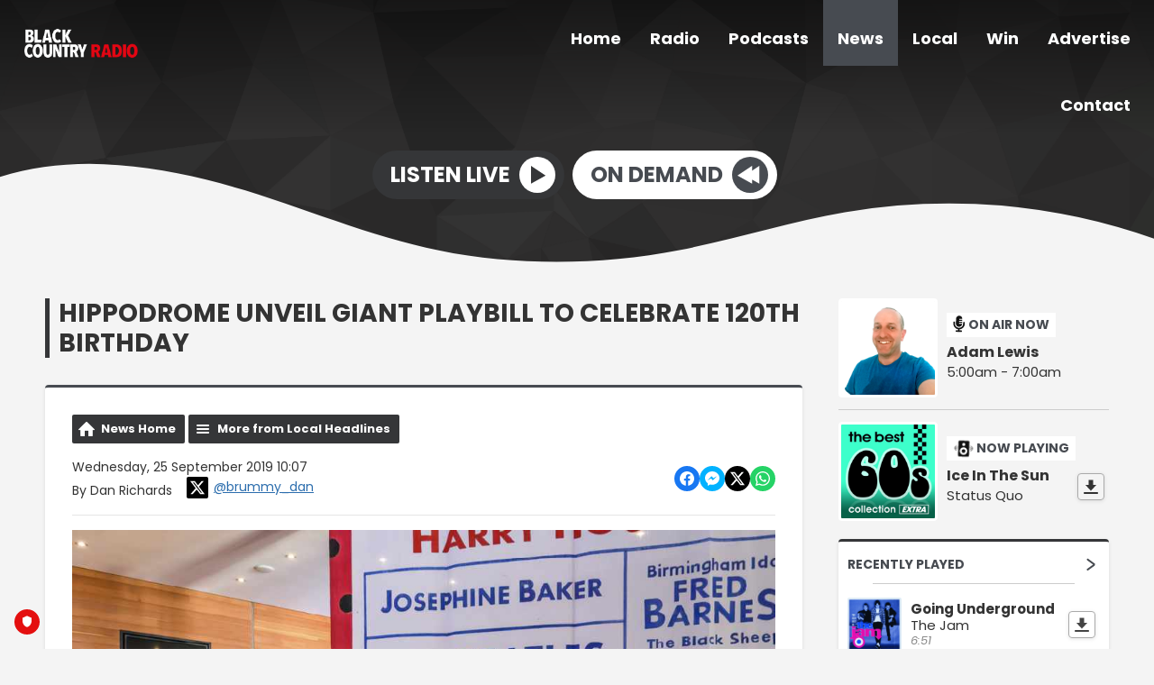

--- FILE ---
content_type: text/html; charset=UTF-8
request_url: https://www.blackcountryradio.co.uk/news/local-headlines/hippodrome-unveil-giant-playbill-to-celebrate-120th-birthday/
body_size: 12810
content:
<!DOCTYPE HTML>
<html lang="en">
<head>
    <meta http-equiv="Content-Type" content="text/html; charset=utf-8">
<title>Hippodrome unveil giant playbill to celebrate 120th birthday - Black Country Radio</title>
<meta name="description" content="A 10 metre high Playbill has been installed at Birmingham Hippodrome as part of the theatre’s 120th birthday celebrations.">
<meta name="keywords" content="Black Country, radio, Sport, news, music, Stourbridge, Halesowen, Dudley, Brierley Hill, Birmingham, DAB, online, 102.5, FM, 102.5 FM, ">
<meta name="robots" content="noodp, noydir">

<!-- Facebook -->
<meta property="og:url" content="https://www.blackcountryradio.co.uk/news/local-headlines/hippodrome-unveil-giant-playbill-to-celebrate-120th-birthday/">
<meta property="og:title" content="Hippodrome unveil giant playbill to celebrate 120th birthday">
<meta property="og:image:url" content="https://mm.aiircdn.com/217/5d8b2d2ac5d41.jpg">
<meta property="og:image:width" content="1000">
<meta property="og:image:height" content="642">
<meta property="og:image:type" content="image/jpeg">
<meta property="og:description" content="A 10 metre high Playbill has been installed at Birmingham Hippodrome as part of the theatre’s 120th birthday celebrations.">
<meta property="og:site_name" content="Black Country Radio">
<meta property="og:type" content="article">
<meta property="fb:admins" content="brummydan,zyllah.morannebrown">

<!-- X.com -->
<meta name="twitter:card" content="summary_large_image">
<meta name="twitter:title" content="Hippodrome unveil giant playbill to celebrate 120th birthday">
<meta name="twitter:description" content="A 10 metre high Playbill has been installed at Birmingham Hippodrome as part of the theatre’s 120th birthday celebrations.">
<meta name="twitter:image" content="https://mm.aiircdn.com/217/5d8b2d2ac5d41.jpg">
<meta name="twitter:site" content="@wearebcr">

<!-- iOS App ID -->
<meta name="apple-itunes-app" content="app-id=1571107243">

<!-- Icons -->
<link rel="icon" href="https://mmo.aiircdn.com/117/5ff8d6eb85887.jpeg">
<link rel="apple-touch-icon" href="https://mmo.aiircdn.com/117/5ff8d6eb85887.jpeg">


<!-- Common CSS -->
<link type="text/css" href="https://c.aiircdn.com/fe/css/dist/afe-f98a36ef05.min.css" rel="stylesheet" media="screen">

<!-- Common JS -->
<script src="https://code.jquery.com/jquery-3.7.1.min.js"></script>
<script src="https://c.aiircdn.com/fe/js/dist/runtime.5b7a401a6565a36fd210.js"></script>
<script src="https://c.aiircdn.com/fe/js/dist/vendor.f6700a934cd0ca45fcf8.js"></script>
<script src="https://c.aiircdn.com/fe/js/dist/afe.10a5ff067c9b70ffe138.js"></script>

<script>
gm.properties = {"site_id":"217","page_id":null,"page_path_no_tll":"\/news\/local-headlines\/hippodrome-unveil-giant-playbill-to-celebrate-120th-birthday\/","service_id":"106"};
</script>

    <meta name="viewport" content="width=device-width, minimum-scale=1.0, initial-scale=1.0">
    <link rel="stylesheet" href="https://a.aiircdn.com/d/c/1577-tsfleax42gnpcx.css" />
    <script src="https://a.aiircdn.com/d/j/1578-cv6aicoohbz2q3.js"></script>
        <link href="https://fonts.googleapis.com/css?family=Poppins:400,400i,700&display=swap" rel="stylesheet">
<!-- TRUENDO Privacy Center --><script id="truendoAutoBlock" type="text/javascript" src="https://cdn.priv.center/pc/truendo_cmp.pid.js" data-siteid="f3701662-d87b-4355-b117-279541782b35"></script><!-- End TRUENDO Privacy Center -->
<script type="text/javascript">
function addLink() {
var body_element = document.getElementsByTagName('body')[0];
var selection;
selection = window.getSelection();
var pagelink = "<br /><br /> Read more at: <a href='"+document.location.href+"'>"+document.location.href+"</a><br />
var copytext = selection + pagelink;
var newdiv = document.createElement('div');
newdiv.style.position='absolute';
newdiv.style.left='-99999px';
body_element.appendChild(newdiv);
newdiv.innerHTML = copytext;
selection.selectAllChildren(newdiv);
window.setTimeout(function() {
    body_element.removeChild(newdiv);
},0);
}
document.oncopy = addLink;
</script>
<script async src="//pagead2.googlesyndication.com/pagead/js/adsbygoogle.js"></script>
<script>
  (adsbygoogle = window.adsbygoogle || []).push({
    google_ad_client: "ca-pub-8809834651621655",
    enable_page_level_ads: true
  });
</script>

<script>

$(function () {
    $(".c-listen-button-wrapper a[href*='/radioplayer/od'],.c-page-main a[href*='/radioplayer/od']").on("click", function(){
        window.open(this.href, 'aiir_radioplayer', 'toolbar=0,scrollbars=0,location=0,statusbar=0,menubar=0,resizable=0,width=960,height=700,left=50,top=50');
        return false;
    });

});
</script>

<!-- Facebook Pixel Code -->
<script>
  !function(f,b,e,v,n,t,s)
  {if(f.fbq)return;n=f.fbq=function(){n.callMethod?
  n.callMethod.apply(n,arguments):n.queue.push(arguments)};
  if(!f._fbq)f._fbq=n;n.push=n;n.loaded=!0;n.version='2.0';
  n.queue=[];t=b.createElement(e);t.async=!0;
  t.src=v;s=b.getElementsByTagName(e)[0];
  s.parentNode.insertBefore(t,s)}(window, document,'script',
  'https://connect.facebook.net/en_US/fbevents.js');
  fbq('init', '1831683077099200');
  fbq('track', 'PageView');
</script>
<noscript><img height="1" width="1" style="display:none"
  src="https://www.facebook.com/tr?id=1831683077099200&ev=PageView&noscript=1"
/></noscript>
<!-- End Facebook Pixel Code -->
</head>
<body data-controller="ads">

<script>
  (function(i,s,o,g,r,a,m){i['GoogleAnalyticsObject']=r;i[r]=i[r]||function(){
  (i[r].q=i[r].q||[]).push(arguments)},i[r].l=1*new Date();a=s.createElement(o),
  m=s.getElementsByTagName(o)[0];a.async=1;a.src=g;m.parentNode.insertBefore(a,m)
  })(window,document,'script','//www.google-analytics.com/analytics.js','ga');

  ga('create', 'UA-71327887-1', 'auto');
  ga('send', 'pageview');

</script>
<div class="c-site-wrapper">
    <div class="o-wrapper js-takeover-wrap"></div>
    <header class="c-page-head  c-page-head--pages">
        <div class="c-page-head__nav">

            <a href="/"><img class="c-logo " src="https://mmo.aiircdn.com/117/606e168aae6a7.png" alt="Black Country Radio"></a>

            <div class="c-nav-primary-wrapper js-nav-primary-wrapper">
                <nav class="c-nav-primary js-nav-primary">
                    <h2 class="hide"><a href="/">Navigation</a></h2>
                    <ul class="global-nav-top"><li class="nav--home "><div><a href="/">
                    Home
                </a></div></li><li class="nav--onair "><div><a href="/onair/">
                    Radio
                </a></div><ul><li><a href="/onair/">
                                Schedule
                            </a></li><li><a href="/onair/songs-weve-played/">
                                Last Played Songs
                            </a></li><li><a href="/onair/unsigned/">
                                Unsigned Uploader
                            </a></li><li><a href="/onair/how-to-listen/">
                                How To Listen
                            </a></li><li><a href="https://www.blackcountryxtra.co.uk/">
                                Black Country Xtra
                            </a></li></ul></li><li class="nav--podcasts "><div><a href="/podcasts/">
                    Podcasts
                </a></div></li><li class="nav--news on"><div><a href="/news/">
                    News
                </a></div><ul><li><a href="http://www.blackcountryradio.co.uk/news/national-headlines/">
                                National News
                            </a></li><li><a href="http://www.blackcountryradio.co.uk/news/local-headlines/">
                                Local News
                            </a></li><li><a href="http://www.blackcountryradio.co.uk/news/national-sport/">
                                Sport News
                            </a></li><li><a href="http://www.blackcountryradio.co.uk/news/entertainment-news/">
                                Entertainment News
                            </a></li><li><a href="http://www.blackcountryradio.co.uk/news/business-news/">
                                Business News
                            </a></li><li><a href="http://www.blackcountryradio.co.uk/news/world-news/">
                                World News
                            </a></li><li><a href="/news/travel-news/">
                                Travel
                            </a></li><li><a href="/news/school-closures/">
                                School Closures
                            </a></li><li><a href="/news/weather/">
                                Weather
                            </a></li></ul></li><li class="nav--local "><div><a href="#">
                    Local
                </a></div><ul><li><a href="/blogs/reviews-702638/">
                                Reviews
                            </a></li><li><a href="/local/calendar/">
                                Events
                            </a></li><li><a href="/local/dudley-hospital-radio/">
                                Supporting Communities
                            </a></li><li><a href="/local/our-supporters/">
                                Our Supporters
                            </a></li><li><a href="/local/directory/">
                                Local Business Directory
                            </a></li></ul></li><li class="nav--win "><div><a href="#">
                    Win
                </a></div><ul><li><a href="/win/competition-terms-and-conditions/">
                                Competition Rules
                            </a></li></ul></li><li class="nav--advertise "><div><a href="/advertise/">
                    Advertise
                </a></div></li><li class="nav--contact-us "><div><a href="/contact-us/">
                    Contact
                </a></div><ul><li><a href="/contact-us/join-us/">
                                Vacancies
                            </a></li><li><a href="http://www.blackcountryradio.co.uk/local/directory/category/helplines-and-support-groups/">
                                Helplines and Support
                            </a></li><li><a href="/contact-us/">
                                Contact Us
                            </a></li></ul></li></ul>
                </nav>
            </div>

            <button class="c-nav-toggle  js-toggle-navigation" type="button">
                <div class="c-nav-icon">
                    <i class="c-nav-toggle__line"></i><i class="c-nav-toggle__line"></i><i class="c-nav-toggle__line"></i>
                </div>
                <span class="c-nav-toggle__title u-access">Menu</span>
            </button>
        </div>

        <div class="o-wrapper">
            <div class="c-ad c-leaderboard js-spacing-on-load"><div class="gm-adpos" 
     data-ads-target="pos" 
     data-pos-id="5935" 
     id="ad-pos-5935"
 ></div></div>
            <div class="c-page-head__content">
                                    <div class="c-listen-live-wrapper">
                                                <a href="/player/"
                           target="_blank"
                           data-popup-size=""
                           class="c-listen-live">
                            <span class="c-listen-live__text">Listen Live</span>
                            <div class="c-listen-live__icon--outer">
                                <svg class="c-listen-live__icon c-listen-live__icon--play" width="17" height="20" xmlns="http://www.w3.org/2000/svg"><path fill="#E722BF" d="M0 0l16.1838 10.7892L0 19.7802z" fill-rule="evenodd"/></svg>
                            </div>
                        </a>
                                                
                                                                                        
                            <a href="https://www.blackcountryradio.co.uk/player/on-demand/" class="c-listen-live c-listen-live--secondary" target="_blank">
                                <span class="c-listen-live__text">On Demand</span>
                                <div class="c-listen-live__icon--outer">
                                                                            <svg class="c-listen-live__icon c-listen-live__icon--rewind" width="25" height="20" xmlns="http://www.w3.org/2000/svg"><g fill="#FFF" fill-rule="evenodd"><path d="M24.2838 0L8.1 10.7892l16.1838 8.991z"/><path d="M16.1838 0L0 10.7892l16.1838 8.991z"/></g></svg>
                                                                    </div>
                            </a>

                                            </div>
                            </div>
        </div>

        <!-- IF YOU CHOOSE TILTED-->
                    <div style="overflow: hidden;">
                <svg
                        preserveAspectRatio="none"
                        viewBox="0 0 1200 120"
                        xmlns="http://www.w3.org/2000/svg"
                        style="fill: #f4f4f4; width: 100%; height: 120px; transform: rotate(180deg);"
                        class="c-page-head__cutoff c-page-head__cutoff--waves"
                >
                    <path d="M321.39 56.44c58-10.79 114.16-30.13 172-41.86 82.39-16.72 168.19-17.73 250.45-.39C823.78 31 906.67 72 985.66 92.83c70.05 18.48 146.53 26.09 214.34 3V0H0v27.35a600.21 600.21 0 00321.39 29.09z" />
                </svg>
            </div>
            </header>


    <main class="c-page-main c-page-main--pages">
        <div class="o-wrapper">
            <div class="dv-grid">
                <div class="dv-grid__item dv-grid__item--flex-300">
                    <h1 class="o-headline">Hippodrome unveil giant playbill to celebrate 120th birthday</h1>
                    <div class="s-page">
                        
<div class="gm-news-article aiir-c-news-article">

            <ul class="gm-actions">
            <li>
                <a href="/news/" class="icon icon-home">News Home</a>
            </li>
            <li>
                <a href="/news/local-headlines/" class="icon icon-list">More from Local Headlines</a>
            </li>
        </ul>
    
    <article class="gm-group"
                >

        <div class="aiir-c-news-extra">
            <div class="aiir-c-news-extra__meta">
                <p class="aiir-c-news-extra__timestamp">
                    Wednesday, 25 September 2019 10:07
                </p>

                                    <p class="aiir-c-news-extra__author">
                        By Dan Richards
                                                    <a href="https://x.com/brummy_dan" target="_blank" style="display: inline-flex;margin-left: 12px;align-items: center">
                                <span style="display: inline-flex;padding: 4px;background: #000;border-radius: 2px;vertical-align: middle; margin-right: 6px">
                                    <svg role="img" viewBox="0 0 24 24" style="vertical-align: middle; width:16px;fill:#fff"  xmlns="http://www.w3.org/2000/svg"><title>X</title><path d="M18.901 1.153h3.68l-8.04 9.19L24 22.846h-7.406l-5.8-7.584-6.638 7.584H.474l8.6-9.83L0 1.154h7.594l5.243 6.932ZM17.61 20.644h2.039L6.486 3.24H4.298Z"/></svg>
                                </span>
                                @brummy_dan
                            </a>
                                            </p>
                            </div>

            
<div class="aiir-share--floated">
    <ul class="aiir-share__list aiir-share__list--floated">
        <li class="aiir-share__item aiir-share__item--floated">
            <a href="https://www.facebook.com/sharer/sharer.php?u=https%3A%2F%2Fwww.blackcountryradio.co.uk%2Fnews%2Flocal-headlines%2Fhippodrome-unveil-giant-playbill-to-celebrate-120th-birthday%2F" 
               class="aiir-share__link aiir-share__link--facebook" 
               data-controller="popup"
               data-action="click->popup#open"
               data-popup-size-param="550x500"
               target="_blank">
                <span class="access">Share on Facebook</span>
                <svg class="aiir-share__icon aiir-share__icon--floated" viewBox="0 0 24 24" xmlns="http://www.w3.org/2000/svg" fill-rule="evenodd" clip-rule="evenodd" stroke-linejoin="round"><path d="M23.9981 11.9991C23.9981 5.37216 18.626 0 11.9991 0C5.37216 0 0 5.37216 0 11.9991C0 17.9882 4.38789 22.9522 10.1242 23.8524V15.4676H7.07758V11.9991H10.1242V9.35553C10.1242 6.34826 11.9156 4.68714 14.6564 4.68714C15.9692 4.68714 17.3424 4.92149 17.3424 4.92149V7.87439H15.8294C14.3388 7.87439 13.8739 8.79933 13.8739 9.74824V11.9991H17.2018L16.6698 15.4676H13.8739V23.8524C19.6103 22.9522 23.9981 17.9882 23.9981 11.9991Z"></path></svg>
            </a>
        </li>
        <li class="aiir-share__item aiir-share__item--floated aiir-share__item--mobile-only">
            <a href="fb-messenger://share?link=https%3A%2F%2Fwww.blackcountryradio.co.uk%2Fnews%2Flocal-headlines%2Fhippodrome-unveil-giant-playbill-to-celebrate-120th-birthday%2F" 
               class="aiir-share__link aiir-share__link--messenger">
                <span class="access">Share on Messenger</span>
                <svg class="aiir-share__icon aiir-share__icon--floated" viewBox="0 0 16 16" xmlns="http://www.w3.org/2000/svg" fill-rule="evenodd" clip-rule="evenodd" stroke-linejoin="round" stroke-miterlimit="1.414"><path d="M8 0C3.582 0 0 3.316 0 7.407c0 2.332 1.163 4.41 2.98 5.77V16l2.725-1.495c.727.2 1.497.31 2.295.31 4.418 0 8-3.317 8-7.408C16 3.317 12.418 0 8 0zm.795 9.975L6.758 7.802 2.783 9.975l4.372-4.642 2.087 2.173 3.926-2.173-4.373 4.642z" fill-rule="nonzero"></path></svg>
            </a>
        </li>
        <li class="aiir-share__item aiir-share__item--floated aiir-share__item--desktop-only">
            <a href="http://www.facebook.com/dialog/send?&app_id=1850503301852189&link=https%3A%2F%2Fwww.blackcountryradio.co.uk%2Fnews%2Flocal-headlines%2Fhippodrome-unveil-giant-playbill-to-celebrate-120th-birthday%2F&redirect_uri=https%3A%2F%2Fwww.blackcountryradio.co.uk%2Fnews%2Flocal-headlines%2Fhippodrome-unveil-giant-playbill-to-celebrate-120th-birthday%2F&display=popup" 
               class="aiir-share__link aiir-share__link--messenger" 
               data-controller="popup"
               data-action="click->popup#open"
               data-popup-size-param="645x580"
               target="_blank">
                <span class="access">Share on Messenger</span>
                <svg class="aiir-share__icon aiir-share__icon--floated" viewBox="0 0 16 16" xmlns="http://www.w3.org/2000/svg" fill-rule="evenodd" clip-rule="evenodd" stroke-linejoin="round" stroke-miterlimit="1.414"><path d="M8 0C3.582 0 0 3.316 0 7.407c0 2.332 1.163 4.41 2.98 5.77V16l2.725-1.495c.727.2 1.497.31 2.295.31 4.418 0 8-3.317 8-7.408C16 3.317 12.418 0 8 0zm.795 9.975L6.758 7.802 2.783 9.975l4.372-4.642 2.087 2.173 3.926-2.173-4.373 4.642z" fill-rule="nonzero"></path></svg>
            </a>
        </li>
        <li class="aiir-share__item aiir-share__item--floated">
            <a href="https://twitter.com/intent/tweet?url=https%3A%2F%2Fwww.blackcountryradio.co.uk%2Fnews%2Flocal-headlines%2Fhippodrome-unveil-giant-playbill-to-celebrate-120th-birthday%2F&text=Hippodrome+unveil+giant+playbill+to+celebrate+120th+birthday" 
            class="aiir-share__link aiir-share__link--twitter" 
            data-controller="popup"
            data-action="click->popup#open"
            data-popup-size-param="550x400"
            target="_blank">
                <span class="access">Share on X</span>
                <svg class="aiir-share__icon aiir-share__icon--floated" role="img" viewBox="0 0 24 24" xmlns="http://www.w3.org/2000/svg"><path d="M18.901 1.153h3.68l-8.04 9.19L24 22.846h-7.406l-5.8-7.584-6.638 7.584H.474l8.6-9.83L0 1.154h7.594l5.243 6.932ZM17.61 20.644h2.039L6.486 3.24H4.298Z"/></svg>
            </a>
        </li>
         <li class="aiir-share__item aiir-share__item--floated">
            <a href="https://wa.me/?text=https%3A%2F%2Fwww.blackcountryradio.co.uk%2Fnews%2Flocal-headlines%2Fhippodrome-unveil-giant-playbill-to-celebrate-120th-birthday%2F" 
               class="aiir-share__link aiir-share__link--whatsapp" 
               data-action="share/whatsapp/share">
                <span class="access">Share on Whatsapp</span>
                <svg class="aiir-share__icon aiir-share__icon--floated" viewBox="0 0 16 16" xmlns="http://www.w3.org/2000/svg" fill-rule="evenodd" clip-rule="evenodd" stroke-linejoin="round" stroke-miterlimit="1.414"><path d="M11.665 9.588c-.2-.1-1.177-.578-1.36-.644-.182-.067-.315-.1-.448.1-.132.197-.514.643-.63.775-.116.13-.232.14-.43.05-.2-.1-.842-.31-1.602-.99-.592-.53-.99-1.18-1.107-1.38-.116-.2-.013-.31.087-.41.09-.09.2-.23.3-.35.098-.12.13-.2.198-.33.066-.14.033-.25-.017-.35-.05-.1-.448-1.08-.614-1.47-.16-.39-.325-.34-.448-.34-.115-.01-.248-.01-.38-.01-.134 0-.35.05-.532.24-.182.2-.696.68-.696 1.65s.713 1.91.812 2.05c.1.13 1.404 2.13 3.4 2.99.476.2.846.32 1.136.42.476.15.91.13 1.253.08.383-.06 1.178-.48 1.344-.95.17-.47.17-.86.12-.95-.05-.09-.18-.14-.38-.23M8.04 14.5h-.01c-1.18 0-2.35-.32-3.37-.92l-.24-.143-2.5.65.67-2.43-.16-.25c-.66-1.05-1.01-2.26-1.01-3.506 0-3.63 2.97-6.59 6.628-6.59 1.77 0 3.43.69 4.68 1.94 1.25 1.24 1.94 2.9 1.94 4.66-.003 3.63-2.973 6.59-6.623 6.59M13.68 2.3C12.16.83 10.16 0 8.03 0 3.642 0 .07 3.556.067 7.928c0 1.397.366 2.76 1.063 3.964L0 16l4.223-1.102c1.164.63 2.474.964 3.807.965h.004c4.39 0 7.964-3.557 7.966-7.93 0-2.117-.827-4.11-2.33-5.608"></path></svg>
            </a>
        </li>
    </ul>
</div>
        </div>

                    <figure class="aiir-c-news-figure ">
                <img class="aiir-c-news-figure__image" src="https://mm.aiircdn.com/217/5d8b2d2ac5d41.jpg" alt="" />
                            </figure>
        
        <p class="aiir-c-news-article__abstract">
            A 10 metre high Playbill has been installed at Birmingham Hippodrome as part of the theatre’s 120th birthday celebrations.
        </p>

        <p>Unveiled by Chief Executive, Fiona Allan, and Professor Carl Chinn MBE, the Giant Playbill was installed in the main foyer on September 20 and takes inspiration from the posters that hung outside the theatre a century ago announcing the acts for each week.</p>

<p>As well as some of the more unusual variety acts from the theatre&rsquo;s history, the playbill features a selection of some of the most famous artists who have graced&nbsp;the Hippodrome&rsquo;s stage&nbsp;over the last 120 years, including&nbsp;The Beatles and Dame Julie Andrews.</p>

<p>The Giant Playbill is completely free to visit and is situated in the main Hippodrome foyer, near the Coffee Bar. Chief Executive and Artistic Director, Fiona&nbsp;Allan, said:</p>

<p>&ldquo;This commemorative artwork is another way for the Hippodrome to mark our 120th anniversary, and we hope it prompts visitors to recall some of the great performers they have seen here over the decades.</p>

<p>&ldquo;Now that we are open all day, visitors can drop by anytime to see the giant Playbill, and our autumn art exhibitions on Levels 2 and 3- and take some time out for coffee and cake whilst they are here!&rdquo;</p>

<p>Professor Carl Chinn MBE&nbsp;is a celebrated champion of Birmingham, especially noted for his work as a campaigner and social historian. On unveiling the special installation, Chinn said:</p>

<p>&ldquo;The Hippodrome has been at the heart of cultural activity in the city for many decades and is a landmark theatre in Birmingham, and the UK.</p>

<p>&ldquo;It was an honour to reveal this stunning artwork that celebrates the rich history of Birmingham Hippodrome.&rdquo;</p>

<p>The Giant Playbill was launched as part of Heritage Open Days, England&rsquo;s largest festival of history and culture and will be on display until the end of the year.</p>

        
        
    </article>

    
<div class="aiir-share">
    <h2 class="aiir-share__header">Share</h2>
    <ul class="aiir-share__list">
        <li class="aiir-share__item">
            <a href="https://www.facebook.com/sharer/sharer.php?u=https%3A%2F%2Fwww.blackcountryradio.co.uk%2Fnews%2Flocal-headlines%2Fhippodrome-unveil-giant-playbill-to-celebrate-120th-birthday%2F" 
               class="aiir-share__link aiir-share__link--facebook" 
               data-controller="popup"
               data-action="click->popup#open"
               data-popup-size-param="550x500"
               target="_blank">
                <span class="access">Share on Facebook</span>
                <svg class="aiir-share__icon" viewBox="0 0 24 24" xmlns="http://www.w3.org/2000/svg" fill-rule="evenodd" clip-rule="evenodd" stroke-linejoin="round"><path d="M23.9981 11.9991C23.9981 5.37216 18.626 0 11.9991 0C5.37216 0 0 5.37216 0 11.9991C0 17.9882 4.38789 22.9522 10.1242 23.8524V15.4676H7.07758V11.9991H10.1242V9.35553C10.1242 6.34826 11.9156 4.68714 14.6564 4.68714C15.9692 4.68714 17.3424 4.92149 17.3424 4.92149V7.87439H15.8294C14.3388 7.87439 13.8739 8.79933 13.8739 9.74824V11.9991H17.2018L16.6698 15.4676H13.8739V23.8524C19.6103 22.9522 23.9981 17.9882 23.9981 11.9991Z"></path></svg>
            </a>
        </li>
        <li class="aiir-share__item aiir-share__item--mobile-only">
            <a href="fb-messenger://share?link=https%3A%2F%2Fwww.blackcountryradio.co.uk%2Fnews%2Flocal-headlines%2Fhippodrome-unveil-giant-playbill-to-celebrate-120th-birthday%2F" 
               class="aiir-share__link aiir-share__link--messenger">
                <span class="access">Share on Messenger</span>
                <svg class="aiir-share__icon" viewBox="0 0 16 16" xmlns="http://www.w3.org/2000/svg" fill-rule="evenodd" clip-rule="evenodd" stroke-linejoin="round" stroke-miterlimit="1.414"><path d="M8 0C3.582 0 0 3.316 0 7.407c0 2.332 1.163 4.41 2.98 5.77V16l2.725-1.495c.727.2 1.497.31 2.295.31 4.418 0 8-3.317 8-7.408C16 3.317 12.418 0 8 0zm.795 9.975L6.758 7.802 2.783 9.975l4.372-4.642 2.087 2.173 3.926-2.173-4.373 4.642z" fill-rule="nonzero"></path></svg>
            </a>
        </li>
        <li class="aiir-share__item aiir-share__item--desktop-only">
            <a href="http://www.facebook.com/dialog/send?&app_id=1850503301852189&link=https%3A%2F%2Fwww.blackcountryradio.co.uk%2Fnews%2Flocal-headlines%2Fhippodrome-unveil-giant-playbill-to-celebrate-120th-birthday%2F&redirect_uri=https%3A%2F%2Fwww.blackcountryradio.co.uk%2Fnews%2Flocal-headlines%2Fhippodrome-unveil-giant-playbill-to-celebrate-120th-birthday%2F&display=popup" 
               class="aiir-share__link aiir-share__link--messenger" 
               data-controller="popup"
               data-action="click->popup#open"
               data-popup-size-param="645x580"
               target="_blank">
                <span class="access">Share on Messenger</span>
                <svg class="aiir-share__icon" viewBox="0 0 16 16" xmlns="http://www.w3.org/2000/svg" fill-rule="evenodd" clip-rule="evenodd" stroke-linejoin="round" stroke-miterlimit="1.414"><path d="M8 0C3.582 0 0 3.316 0 7.407c0 2.332 1.163 4.41 2.98 5.77V16l2.725-1.495c.727.2 1.497.31 2.295.31 4.418 0 8-3.317 8-7.408C16 3.317 12.418 0 8 0zm.795 9.975L6.758 7.802 2.783 9.975l4.372-4.642 2.087 2.173 3.926-2.173-4.373 4.642z" fill-rule="nonzero"></path></svg>
            </a>
        </li>
        <li class="aiir-share__item">
            <a href="https://twitter.com/intent/tweet?url=https%3A%2F%2Fwww.blackcountryradio.co.uk%2Fnews%2Flocal-headlines%2Fhippodrome-unveil-giant-playbill-to-celebrate-120th-birthday%2F&text=Hippodrome+unveil+giant+playbill+to+celebrate+120th+birthday" 
            class="aiir-share__link aiir-share__link--twitter" 
            data-controller="popup"
            data-action="click->popup#open"
            data-popup-size-param="550x400"
            target="_blank">
                <span class="access">Share on X</span>
                <svg class="aiir-share__icon" role="img" viewBox="0 0 24 24" xmlns="http://www.w3.org/2000/svg"><path d="M18.901 1.153h3.68l-8.04 9.19L24 22.846h-7.406l-5.8-7.584-6.638 7.584H.474l8.6-9.83L0 1.154h7.594l5.243 6.932ZM17.61 20.644h2.039L6.486 3.24H4.298Z"/></svg>
            </a>
        </li>
         <li class="aiir-share__item">
            <a href="https://wa.me/?text=https%3A%2F%2Fwww.blackcountryradio.co.uk%2Fnews%2Flocal-headlines%2Fhippodrome-unveil-giant-playbill-to-celebrate-120th-birthday%2F" 
               class="aiir-share__link aiir-share__link--whatsapp" 
               data-action="share/whatsapp/share">
                <span class="access">Share on Whatsapp</span>
                <svg class="aiir-share__icon" viewBox="0 0 16 16" xmlns="http://www.w3.org/2000/svg" fill-rule="evenodd" clip-rule="evenodd" stroke-linejoin="round" stroke-miterlimit="1.414"><path d="M11.665 9.588c-.2-.1-1.177-.578-1.36-.644-.182-.067-.315-.1-.448.1-.132.197-.514.643-.63.775-.116.13-.232.14-.43.05-.2-.1-.842-.31-1.602-.99-.592-.53-.99-1.18-1.107-1.38-.116-.2-.013-.31.087-.41.09-.09.2-.23.3-.35.098-.12.13-.2.198-.33.066-.14.033-.25-.017-.35-.05-.1-.448-1.08-.614-1.47-.16-.39-.325-.34-.448-.34-.115-.01-.248-.01-.38-.01-.134 0-.35.05-.532.24-.182.2-.696.68-.696 1.65s.713 1.91.812 2.05c.1.13 1.404 2.13 3.4 2.99.476.2.846.32 1.136.42.476.15.91.13 1.253.08.383-.06 1.178-.48 1.344-.95.17-.47.17-.86.12-.95-.05-.09-.18-.14-.38-.23M8.04 14.5h-.01c-1.18 0-2.35-.32-3.37-.92l-.24-.143-2.5.65.67-2.43-.16-.25c-.66-1.05-1.01-2.26-1.01-3.506 0-3.63 2.97-6.59 6.628-6.59 1.77 0 3.43.69 4.68 1.94 1.25 1.24 1.94 2.9 1.94 4.66-.003 3.63-2.973 6.59-6.623 6.59M13.68 2.3C12.16.83 10.16 0 8.03 0 3.642 0 .07 3.556.067 7.928c0 1.397.366 2.76 1.063 3.964L0 16l4.223-1.102c1.164.63 2.474.964 3.807.965h.004c4.39 0 7.964-3.557 7.966-7.93 0-2.117-.827-4.11-2.33-5.608"></path></svg>
            </a>
        </li>
    </ul>
</div>

    <div data-nosnippet>
        
        
        

    <div class="gm-comments gm-group"
         data-controller="comments"
         data-initial-url="/_comments?entity_type=nws&entity_id=476521&page=1"
    >
        <h2>Comments</h2>

        <div class="report-cont"
             data-comments-target="reportContainer"></div>

        <div class="comments-cont"
             data-comments-target="commentsContainer"></div>

        <h3 id="addcomment">Add a comment</h3>

        <div class="add-comment-cont"
             data-comments-target="addCommentContainer">
                            
                <form class="aiir-c-form"
                      method="post"
                      action="/_comments/add"
                      data-comments-target="commentForm"
                      data-controller="form"
                      data-action="submit->form#submit form:submit->comments#commentSubmitted"
                      data-form-please-wait-string-value="Please wait..."
                      data-form-check-highlighted-string-value="Please check the highlighted parts of this form."
                      data-ajaxsubmit="true"
                                                    data-form-recaptcha-site-key-value="6LdtYh4TAAAAANva5JFwdO0SyEyUy50VCDIejvdu"
                            data-form-recaptcha-version-value="v2-tickbox"
                                        >
                    <input type="hidden" name="entity_type" value="nws" />
                    <input type="hidden" name="entity_id" value="476521" />

                                                
    <div class="aiir-c-form-item "
         data-form-target="item"
         data-controller="form-item "
                      data-required="true"
             data-form-item-required-string-value="This field must be completed."
                                                                   >
        <label class="aiir-c-form-item__label"
               for="form_input_name">Display Name <abbr title="This field must be completed." class="aiir-c-form-item__required">*</abbr>
        </label>
        <div class="aiir-c-form-item__control"
                        >
            <input type="text"
                   id="form_input_name"
                   name="name"
                   value=""
                   class="aiir-c-text-input "
                   data-action="   blur->form-item#validate"
                   required                   maxlength="70"                                                                                                                                                 />
                                            </div>
    </div>


                            
    <div class="aiir-c-form-item "
         data-form-target="item"
         data-controller="form-item "
                      data-required="true"
             data-form-item-required-string-value="This field must be completed."
                                                                   >
        <label class="aiir-c-form-item__label"
               for="form_input_location">Location <abbr title="This field must be completed." class="aiir-c-form-item__required">*</abbr>
        </label>
        <div class="aiir-c-form-item__control"
                        >
            <input type="text"
                   id="form_input_location"
                   name="location"
                   value=""
                   class="aiir-c-text-input "
                   data-action="   blur->form-item#validate"
                   required                   maxlength="70"                                                                                                                                                 />
                                            </div>
    </div>


                            
    <div class="aiir-c-form-item "
         data-form-target="item"
         data-controller="form-item "
                      data-required="true"
             data-form-item-required-string-value="This field must be completed."
                                    data-valid-format="email"                               data-form-item-valid-email-string-value="This must be a valid email address."
                      >
        <label class="aiir-c-form-item__label"
               for="form_input_email">Email Address <abbr title="This field must be completed." class="aiir-c-form-item__required">*</abbr>
        </label>
        <div class="aiir-c-form-item__control"
                        >
            <input type="text"
                   id="form_input_email"
                   name="email"
                   value=""
                   class="aiir-c-text-input "
                   data-action="   blur->form-item#validate"
                   required                   maxlength="70"                                                                                                                                                 />
                                            </div>
    </div>

                    
                        
    <div class="aiir-c-form-item "
         data-form-target="item"
         data-controller="form-item"
         data-required="true"                  data-form-item-required-string-value="This field must be completed."
    >
        <label class="aiir-c-form-item__label"
               for="form_input_content">Comment <abbr title="This field must be completed." class="aiir-c-form-item__required">*</abbr>
        </label>
        <div class="aiir-c-form-item__control"
                                    data-controller="character-count"
                    data-character-count-limit-value="450"
                        >
            <textarea id="form_input_content"
                      name="content"
                      class="aiir-c-textarea "
                      rows="5"
                      data-action=" keyup->character-count#update blur->form-item#validate"
                      required                                                data-character-count-target="input"
                                  ></textarea>
                            <div class="afe-character-count"
                     data-character-count-target="count"></div>
                                </div>
    </div>


                                                    
    <fieldset class="aiir-c-form-item "
              id="form_input_rating"
              data-form-target="item"
              data-controller="form-item"
              aria-labelledby="form_input_rating_legend"
               data-required="true"              data-form-item-required-string-value="This field must be completed."
    >
        <span class="aiir-c-form-item__label"
              id="form_input_rating_legend">Rating <abbr title="This field must be completed." class="aiir-c-form-item__required">*</abbr>
        </span>
        <div class="aiir-c-form-item__control">
            <div class="aiir-c-choice-list aiir-c-choice-list--inline"
                             >
                                                                            <div class="aiir-c-choice-list__item">
                        <input type="radio"
                               id="form_input_rating_0"
                               name="rating"
                               value="1"
                               class="aiir-c-radio-button"
                               data-action="  blur->form-item#validate"
                                                                                                    title="1 Star"
                                                                                                                        />
                        <label class="aiir-c-choice-list__label"
                               for="form_input_rating_0"
                        >1</label>
                    </div>
                                                                            <div class="aiir-c-choice-list__item">
                        <input type="radio"
                               id="form_input_rating_1"
                               name="rating"
                               value="2"
                               class="aiir-c-radio-button"
                               data-action="  blur->form-item#validate"
                                                                                                    title="2 Stars"
                                                                                                                        />
                        <label class="aiir-c-choice-list__label"
                               for="form_input_rating_1"
                        >2</label>
                    </div>
                                                                            <div class="aiir-c-choice-list__item">
                        <input type="radio"
                               id="form_input_rating_2"
                               name="rating"
                               value="3"
                               class="aiir-c-radio-button"
                               data-action="  blur->form-item#validate"
                                                                                                    title="3 Stars"
                                                                                                                        />
                        <label class="aiir-c-choice-list__label"
                               for="form_input_rating_2"
                        >3</label>
                    </div>
                                                                            <div class="aiir-c-choice-list__item">
                        <input type="radio"
                               id="form_input_rating_3"
                               name="rating"
                               value="4"
                               class="aiir-c-radio-button"
                               data-action="  blur->form-item#validate"
                                                                                                    title="4 Stars"
                                                                                                                        />
                        <label class="aiir-c-choice-list__label"
                               for="form_input_rating_3"
                        >4</label>
                    </div>
                                                                            <div class="aiir-c-choice-list__item">
                        <input type="radio"
                               id="form_input_rating_4"
                               name="rating"
                               value="5"
                               class="aiir-c-radio-button"
                               data-action="  blur->form-item#validate"
                                                                                                    title="5 Stars"
                                                                                                                        />
                        <label class="aiir-c-choice-list__label"
                               for="form_input_rating_4"
                        >5</label>
                    </div>
                            </div>
                    </div>
    </fieldset>


                    
                            <div class="aiir-c-form-item "
         data-form-target="item"
         data-controller="form-item"
          data-required="true"         data-form-item-required-string-value="This field must be completed."
    >
                <div class="aiir-c-form-item__control">
            <div class="aiir-c-choice-list">
                <div class="aiir-c-choice-list__item">
                    <input type="checkbox"
                           id="form_input_terms"
                           name="terms"
                           value="1"
                           class="aiir-c-checkbox"
                           data-action="blur->form-item#validate"
                           required                                               />
                    <label class="aiir-c-choice-list__label"
                           for="form_input_terms">
                        I have read and agreed to the <a href="/about/privacy-policy/">privacy policy</a> and <a href="/about/terms-and-conditions/">terms &amp; conditions</a>
                         <abbr title="This field must be completed." class="aiir-c-form-item__required">*</abbr>
                    </label>
                </div>
            </div>
                    </div>
    </div>


                                                        <div class="aiir-c-form-item">
            <div class="aiir-c-form-item__control">
                <div class="g-recaptcha" data-form-target="recaptcha"></div>
            </div>
        </div>
    
                    
                        <div class="aiir-c-form-actions"
         data-form-target="actions"
    >
        <button type="submit" class="button">Submit Comment</button>
        
    </div>


                </form>

                    </div>
    </div>


    </div>

</div>

<script type="application/ld+json">
{"@context":"http:\/\/schema.org","@type":"Article","name":"Hippodrome unveil giant playbill to celebrate 120th birthday","description":"A 10 metre high Playbill has been installed at Birmingham Hippodrome as part of the theatre\u2019s 120th birthday celebrations.","articleBody":"<p>Unveiled by Chief Executive, Fiona Allan, and Professor Carl Chinn MBE, the Giant Playbill was installed in the main foyer on September 20 and takes inspiration from the posters that hung outside the theatre a century ago announcing the acts for each week.<\/p>\n\n<p>As well as some of the more unusual variety acts from the theatre&rsquo;s history, the playbill features a selection of some of the most famous artists who have graced&nbsp;the Hippodrome&rsquo;s stage&nbsp;over the last 120 years, including&nbsp;The Beatles and Dame Julie Andrews.<\/p>\n\n<p>The Giant Playbill is completely free to visit and is situated in the main Hippodrome foyer, near the Coffee Bar. Chief Executive and Artistic Director, Fiona&nbsp;Allan, said:<\/p>\n\n<p>&ldquo;This commemorative artwork is another way for the Hippodrome to mark our 120th anniversary, and we hope it prompts visitors to recall some of the great performers they have seen here over the decades.<\/p>\n\n<p>&ldquo;Now that we are open all day, visitors can drop by anytime to see the giant Playbill, and our autumn art exhibitions on Levels 2 and 3- and take some time out for coffee and cake whilst they are here!&rdquo;<\/p>\n\n<p>Professor Carl Chinn MBE&nbsp;is a celebrated champion of Birmingham, especially noted for his work as a campaigner and social historian. On unveiling the special installation, Chinn said:<\/p>\n\n<p>&ldquo;The Hippodrome has been at the heart of cultural activity in the city for many decades and is a landmark theatre in Birmingham, and the UK.<\/p>\n\n<p>&ldquo;It was an honour to reveal this stunning artwork that celebrates the rich history of Birmingham Hippodrome.&rdquo;<\/p>\n\n<p>The Giant Playbill was launched as part of Heritage Open Days, England&rsquo;s largest festival of history and culture and will be on display until the end of the year.<\/p>","image":"https:\/\/mm.aiircdn.com\/217\/5d8b2d2ac5d41.jpg","datePublished":"2019-09-25T09:07:50+00:00","url":"https:\/\/www.blackcountryradio.co.uk\/news\/local-headlines\/hippodrome-unveil-giant-playbill-to-celebrate-120th-birthday\/","publisher":{"@type":"Organization","name":"Black Country Radio"},"headline":"Hippodrome unveil giant playbill to celebrate 120th birthday","author":{"@type":"Person","name":"Dan Richards"}}
</script>

                    </div>
                    
                </div><!--
             --><div class="dv-grid__item dv-grid__item--fix-300 c-sidebar">
                    <div class="c-ad c-mpu js-spacing-on-load"><div class="gm-adpos" 
     data-ads-target="pos" 
     data-pos-id="5936" 
     id="ad-pos-5936"
 ></div></div>
                                            <div class="o-media o-media--middle c-output__item c-output__item--primary">
                            <div class="o-media__img">
                                <img src="https://mmo.aiircdn.com/117/6443e92b20a6a.jpg" />
                            </div>
                            <div class="o-media__body">
                                <span class="c-output__header">
                                    <svg width="15" height="20" xmlns="http://www.w3.org/2000/svg"><path d="M12.5664044 7.18483678l-.57540676-.02009364c-.31791232-.01110175-.5841646.23069532-.59497724.54032863l-.05871113 1.68126687c-.09149152 2.61997415-2.4841541 4.64126835-5.21902524 4.2848504-2.38359644-.31083557-4.06223082-2.46588596-3.98051226-4.80599924l.05173918-1.48161642c.01081264-.30963331-.23792418-.5694142-.55583646-.58051594l-.57540684-.02009365c-.31791228-.01110174-.58416458.23069533-.59497721.54032864L.41416879 8.72995237c-.10964304 3.13976582 2.09316362 6.01906186 5.2441311 6.55483501l-.04177052 1.1961513-2.01392393-.07032778c-.31791228-.01110174-.5841646.23069539-.59497722.54032865l-.01957038.5604223c-.01081263.30963326.23792419.5694142.55583646.58051595l5.7540684.2009365c.31791228.01110174.58416458-.23069539.59497722-.54032865l.01957037-.5604223c.01081264-.30963327-.23792417-.5694142-.55583646-.58051595l-2.01392394-.07032777.04130573-1.1828413c3.09676673-.30427116 5.57073623-2.79791243 5.67947414-5.91175874l.05871113-1.68126687c.01081264-.30963331-.23792417-.5694142-.55583648-.58051594zm-5.94977212 5.40328639c1.9067544.06658533 3.50501196-1.38487248 3.5698633-3.24197183l-3.0687166-.10716195c-.21182165-.00739697-.37934556-.13879444-.37393925-.2936111l.01957038-.56042229c.00540632-.15481665.18168798-.27420816.39350962-.26681118l3.0687166.10716194.03914076-1.12084457-3.0687166-.10716195c-.21182165-.00739697-.37934556-.13879444-.37393925-.29361109l.01957038-.56042229c.00540632-.15481666.18168798-.27420817.39350962-.2668112l3.0687166.10716195.03914076-1.12084457-3.0687166-.10716195c-.21182165-.00739697-.37934556-.13879444-.37393925-.29361109l.01957038-.56042229c.00540632-.15481665.18168798-.27420816.39350962-.26681118l3.0687166.10716194C10.4470507 1.88482911 8.953935.32541818 7.04718058.25883285 5.14042617.19224752 3.54216861 1.64370532 3.47731728 3.50080468L3.2816135 9.10502754c-.06485134 1.85709936 1.42826436 3.4165103 3.33501878 3.48309563z" fill="#111" fill-rule="nonzero"/></svg>
                                    On Air Now</span>
                                <a href="" class="c-output__title c-output__title--large">Adam Lewis</a>
                                <span class="c-output__text"> 5:00am -  7:00am</span>
                            </div>
                        </div>
                                                                <div class="o-media o-media--middle c-output__item">
                            <div class="o-media__img">
                                <img src="https://is4-ssl.mzstatic.com/image/thumb/Music/v4/dd/15/21/dd152121-0dc3-e102-549d-318465393ed7/source/600x600bb.jpg" />
                            </div>
                            <div class="o-media__body">
                                <span class="c-output__header c-output__header--np">
                                    <svg width="24" height="21" xmlns="http://www.w3.org/2000/svg"><g transform="rotate(2 -27.81517966 48.0392262)" fill="none" fill-rule="evenodd"><rect fill="#111" x="4.1958" width="12.8548822" height="18.8338972" rx="1.423575"/><circle fill="#FFF" cx="10.4737657" cy="4.48426125" r="1.7937045"/><circle stroke="#FFF" stroke-width="2.27772" cx="10.4737658" cy="12.2569807" r="3.28845825"/><g stroke="#111" stroke-linecap="square" stroke-width=".76923"><path d="M18.67131 7.83216c.51282.384615.76923.76923.76923 1.153845 0 .384615-.25641.76923-.76923 1.153845M19.44054 6.2937c1.02564.897435 1.53846 1.79487 1.53846 2.692305 0 .897435-.51282 1.79487-1.53846 2.692305"/></g><g stroke="#111" stroke-linecap="square" stroke-width=".76923"><path d="M2.30769 7.83216c-.51282.384615-.76923.76923-.76923 1.153845 0 .384615.25641.76923.76923 1.153845M1.53846 6.2937C.51282 7.191135 0 8.08857 0 8.986005c0 .897435.51282 1.79487 1.53846 2.692305"/></g></g></svg>
                                    Now Playing
                                </span>
                                <div class="c-output__nowplaying c-output__padding">
                                    <span class="c-output__title">Ice In The Sun</span>
                                    <span class="c-output__text">Status Quo</span>
                                                                            <a href="https://itunes.apple.com/gb/album/ice-in-the-sun/406676811?i=406676840&uo=4&at=1001l8zZ" class="c-output__list__dl c-output__list__dl--np">
                                            <span class="u-access">Download</span>
                                            <svg width="16" height="16" xmlns="http://www.w3.org/2000/svg"><path d="M14 6.0678733h-3.4285714V.52941177H5.42857143V6.0678733H2l6 6.4615385 6-6.4615385zM1 14h14c.5522847 0 1 .4477153 1 1s-.4477153 1-1 1H1c-.55228475 0-1-.4477153-1-1s.44771525-1 1-1z" fill="#444" fill-rule="nonzero"/></svg>
                                        </a>
                                                                    </div>
                            </div>
                        </div>
                        <div class="c-output__item c-output__item--rp">
                            <a href="/onair/songs-weve-played/" class="c-output__item--rp__link">
                                Recently Played
                                <svg width="10" height="14" xmlns="http://www.w3.org/2000/svg"><path d="M1.44444444 1.79722129l7.11111112 5.14285714m0 .85714286L1.44444444 12.9400784" stroke="#672290" stroke-width="2" fill="none" fill-rule="evenodd" stroke-linecap="round"/></svg>
                            </a>
                            <ul class="c-output__list">
                                <li>
                                    <div class="c-output__list__img">
                                        <img src="https://is1-ssl.mzstatic.com/image/thumb/Music/v4/af/5e/cf/af5ecf2e-f5c9-1bac-90eb-2bec81548b9a/source/600x600bb.jpg" />
                                    </div>
                                    <div class="c-output__list__info">
                                        <span class="c-output__list__song">Going Underground</span>
                                        <span class="c-output__list__artist">The Jam</span>
                                        <span class="c-output__list__time">6:51</span>
                                    </div>
                                                                            <a href="https://itunes.apple.com/gb/album/going-underground/id14411285?i=14411317&uo=4&at=1001l8zZ" class="c-output__list__dl">
                                            <span class="u-access">Download</span>
                                            <svg width="16" height="16" xmlns="http://www.w3.org/2000/svg"><path d="M14 6.0678733h-3.4285714V.52941177H5.42857143V6.0678733H2l6 6.4615385 6-6.4615385zM1 14h14c.5522847 0 1 .4477153 1 1s-.4477153 1-1 1H1c-.55228475 0-1-.4477153-1-1s.44771525-1 1-1z" fill="#444" fill-rule="nonzero"/></svg>
                                        </a>
                                                                    </li><li>
                                    <div class="c-output__list__img">
                                        <img src="https://is2-ssl.mzstatic.com/image/thumb/Music4/v4/6e/65/b4/6e65b466-e263-277c-0e2c-d1511bc16c56/source/600x600bb.jpg" />
                                    </div>
                                    <div class="c-output__list__info">
                                        <span class="c-output__list__song">Rather Be (Feat. Jess Glynne)</span>
                                        <span class="c-output__list__artist">Clean Bandit</span>
                                        <span class="c-output__list__time">6:47</span>
                                    </div>
                                                                            <a href="https://itunes.apple.com/gb/album/rather-be-feat-jess-glynne/742117623?i=742117652&uo=4&at=1001l8zZ" class="c-output__list__dl">
                                            <span class="u-access">Download</span>
                                            <svg width="16" height="16" xmlns="http://www.w3.org/2000/svg"><path d="M14 6.0678733h-3.4285714V.52941177H5.42857143V6.0678733H2l6 6.4615385 6-6.4615385zM1 14h14c.5522847 0 1 .4477153 1 1s-.4477153 1-1 1H1c-.55228475 0-1-.4477153-1-1s.44771525-1 1-1z" fill="#444" fill-rule="nonzero"/></svg>
                                        </a>
                                                                    </li><li>
                                    <div class="c-output__list__img">
                                        <img src="https://is1-ssl.mzstatic.com/image/thumb/Music211/v4/b2/e8/4c/b2e84cbb-292b-b62d-1f02-eda8d090efa6/5037300552446.jpg/600x600bb.jpg" />
                                    </div>
                                    <div class="c-output__list__info">
                                        <span class="c-output__list__song">Fading Lights</span>
                                        <span class="c-output__list__artist">Matt Cardle</span>
                                        <span class="c-output__list__time">6:45</span>
                                    </div>
                                                                            <a href="https://music.apple.com/gb/album/fading-lights/1849017885?i=1849017889&uo=4&at=1001l8zZ" class="c-output__list__dl">
                                            <span class="u-access">Download</span>
                                            <svg width="16" height="16" xmlns="http://www.w3.org/2000/svg"><path d="M14 6.0678733h-3.4285714V.52941177H5.42857143V6.0678733H2l6 6.4615385 6-6.4615385zM1 14h14c.5522847 0 1 .4477153 1 1s-.4477153 1-1 1H1c-.55228475 0-1-.4477153-1-1s.44771525-1 1-1z" fill="#444" fill-rule="nonzero"/></svg>
                                        </a>
                                                                    </li>
                            </ul>
                        </div>                    <div class="c-ad c-mpu js-spacing-on-load"><div class="gm-adpos" 
     data-ads-target="pos" 
     data-pos-id="5937" 
     id="ad-pos-5937"
 ></div></div>
                    <div class="o-content-block tb-custom-html">
    
        
    <div class="o-content-block__inner">
		<a href="http://www.blackcountryradio.co.uk/news/weather/"><img src= https://mmo.aiircdn.com/117/60b8b4c97d63c.jpg></a>
    <h4 style=”color:#000″>Weather</h4>
<a href="http://www.blackcountryradio.co.uk/news/travel-news/"><img src= https://mmo.aiircdn.com/117/60b8bba37d6a7.jpg></a>
    <h4 style=”color:#000″>Travel News</h4>
<a href="http://www.blackcountryradio.co.uk/onair/how-to-listen/"><img src= https://mmo.aiircdn.com/117/60b8bba34d256.jpg></a>
    <h4 style=”color:#000″>How To Listen</h4>
    </div>
</div><div class="o-content-block tb-app-store">
        <h2 class="o-headline">Download Our Apps</h2>
        
    <div class="o-content-block__inner">

        
        <div class="tb-app-store__icons">
            <ul class="gm-sec" data-mode="2" >
                
                               
                                        <li>
                        <a href="https://apps.apple.com/us/app/black-country-radio/id1571107243" target="_blank"><img src="https://i.aiircdn.com/appstore/appstore_092917.svg" style="width:100%;" alt="Available on the App Store" /></a>
                    </li>
                                                            <li>
                        <a href="https://play.google.com/store/apps/details?id=com.blackcountryradio.player" target="_blank"><img src="https://i.aiircdn.com/appstore/google-play.png" alt="Available on Google Play" /></a>
                    </li>
                                                                                                                                        
                
               
            </ul>
        </div>
    </div>
    
</div>    <div class="o-content-block tb-podcasts-latest">

    <h2 class="o-headline"><a href="/podcasts/" class="o-headline__main">Podcasts</a></h2>

    <div class="o-content-block__inner">
        <ul class="gm-sec" 
             data-grid-threshold="400"
            
                        data-mode="1">
            
                        <li class="c-pod">
                <a href="/podcasts/the-diary-of-a-ceo-with-steven-bartlett/episode/the-microbiome-doctor-doctors-were-wrong-the-3-foods-you-should-eat-for-perfect-gut-health/" class="c-pod__link" tabindex="-1">
                    <img src="https://files.flightcast.com/workspaces/edpmsc3wdznn1aa2txug5e3p/01KFW4K7FZHS5SD2V0DQ3AJ8RF/tim_spector.jpg" alt="" class="c-pod__img  aiir-u-ratio--cover-square" />
                </a>

                <div class="c-pod__content">
                    <a href="/podcasts/the-diary-of-a-ceo-with-steven-bartlett/episode/the-microbiome-doctor-doctors-were-wrong-the-3-foods-you-should-eat-for-perfect-gut-health/" class="c-pod__link">
                        <strong class="c-pod__title">The Diary Of A CEO with Steven Bartlett</strong>
                    </a>
                    <p class="c-pod__description"><em class="c-pod__emphasis">The Microbiome Doctor: Doctors Were Wrong! The 3 Foods You Should Eat For Perfect Gut Health!</em> </p>
                                    </div>
            </li>
                        <li class="c-pod">
                <a href="/podcasts/happy-place-with-fearne-cotton/episode/louise-thompson-maternity-care-is-bleak-mental-and-physical-scars-of-my-traumatic-birth/" class="c-pod__link" tabindex="-1">
                    <img src="https://assets.pippa.io/shows/62260956118c54704394e034/1769195731214-1fa8629b-28e6-4699-98e2-49a28d88950c.jpeg" alt="" class="c-pod__img  aiir-u-ratio--cover-square" />
                </a>

                <div class="c-pod__content">
                    <a href="/podcasts/happy-place-with-fearne-cotton/episode/louise-thompson-maternity-care-is-bleak-mental-and-physical-scars-of-my-traumatic-birth/" class="c-pod__link">
                        <strong class="c-pod__title">Happy Place with Fearne Cotton</strong>
                    </a>
                    <p class="c-pod__description"><em class="c-pod__emphasis">Louise Thompson: Maternity care is bleak! Mental and physical scars of my traumatic birth</em> </p>
                                    </div>
            </li>
                    </ul>
    </div>
</div>
                </div>
            </div>
        </div>

    </main>

    <div class="o-wrapper c-ads-wrapper">
        <div class="c-bottom-ads"><div class="c-ad c-ad--rectangle js-spacing-on-load"><div class="gm-adpos" 
     data-ads-target="pos" 
     data-pos-id="5939" 
     id="ad-pos-5939"
 ></div></div><div class="c-ad c-ad--rectangle js-spacing-on-load"><div class="gm-adpos" 
     data-ads-target="pos" 
     data-pos-id="5940" 
     id="ad-pos-5940"
 ></div></div><div class="c-ad c-ad--rectangle js-spacing-on-load"><div class="gm-adpos" 
     data-ads-target="pos" 
     data-pos-id="5941" 
     id="ad-pos-5941"
 ></div></div><div class="c-ad c-ad--rectangle js-spacing-on-load"><div class="gm-adpos" 
     data-ads-target="pos" 
     data-pos-id="5942" 
     id="ad-pos-5942"
 ></div></div></div>
        <div class="c-ad c-leaderboard js-spacing-on-load"><div class="gm-adpos" 
     data-ads-target="pos" 
     data-pos-id="5938" 
     id="ad-pos-5938"
 ></div></div>
    </div>


    <footer class="c-page-footer">
                    <img class="c-logo c-logo--footer" src="https://mmo.aiircdn.com/117/60b6d76ad1aa8.png" alt="Black Country Radio">
                            <ul class="c-page-footer__list o-list-inline"><li class="o-list-inline__item">
                        <a href="/contact-us/" class="c-page-footer__link" >Contact Us</a>
                    </li><li class="o-list-inline__item">
                        <a href="/advertise/" class="c-page-footer__link" >Advertise</a>
                    </li><li class="o-list-inline__item">
                        <a href="/contact-us/join-us/" class="c-page-footer__link" >Work With Us</a>
                    </li><li class="o-list-inline__item">
                        <a href="/onair/how-to-listen/" class="c-page-footer__link" >How To Listen</a>
                    </li><li class="o-list-inline__item">
                        <a href="https://www.blackcountryradio.co.uk/local/directory/category/helplines-and-support-groups/" class="c-page-footer__link" >Helplines and Support</a>
                    </li><li class="o-list-inline__item">
                        <a href="http://www.blackcountryradio.co.uk/about/public-file/" class="c-page-footer__link" >Public File</a>
                    </li><li class="o-list-inline__item">
                        <a href="/about/terms-and-conditions/" class="c-page-footer__link" >Terms and Conditions</a>
                    </li><li class="o-list-inline__item">
                        <a href="/about/privacy-policy/" class="c-page-footer__link" >Privacy Policy</a>
                    </li>
                                <span class="c-copyright">
                &copy; Copyright 2026 Waterfront Media CIC. Powered by <a href="https://aiir.com" target="_blank" title="Aiir radio website CMS">Aiir</a>.
                </span>
            </ul>
            </footer>
</div>


<a href="/_hp/" rel="nofollow" style="display: none" aria-hidden="true">On Air</a>
</body>
</html>

--- FILE ---
content_type: text/html; charset=utf-8
request_url: https://www.google.com/recaptcha/api2/anchor?ar=1&k=6LdtYh4TAAAAANva5JFwdO0SyEyUy50VCDIejvdu&co=aHR0cHM6Ly93d3cuYmxhY2tjb3VudHJ5cmFkaW8uY28udWs6NDQz&hl=en&v=PoyoqOPhxBO7pBk68S4YbpHZ&size=normal&anchor-ms=20000&execute-ms=30000&cb=r1tu5njhyasw
body_size: 49397
content:
<!DOCTYPE HTML><html dir="ltr" lang="en"><head><meta http-equiv="Content-Type" content="text/html; charset=UTF-8">
<meta http-equiv="X-UA-Compatible" content="IE=edge">
<title>reCAPTCHA</title>
<style type="text/css">
/* cyrillic-ext */
@font-face {
  font-family: 'Roboto';
  font-style: normal;
  font-weight: 400;
  font-stretch: 100%;
  src: url(//fonts.gstatic.com/s/roboto/v48/KFO7CnqEu92Fr1ME7kSn66aGLdTylUAMa3GUBHMdazTgWw.woff2) format('woff2');
  unicode-range: U+0460-052F, U+1C80-1C8A, U+20B4, U+2DE0-2DFF, U+A640-A69F, U+FE2E-FE2F;
}
/* cyrillic */
@font-face {
  font-family: 'Roboto';
  font-style: normal;
  font-weight: 400;
  font-stretch: 100%;
  src: url(//fonts.gstatic.com/s/roboto/v48/KFO7CnqEu92Fr1ME7kSn66aGLdTylUAMa3iUBHMdazTgWw.woff2) format('woff2');
  unicode-range: U+0301, U+0400-045F, U+0490-0491, U+04B0-04B1, U+2116;
}
/* greek-ext */
@font-face {
  font-family: 'Roboto';
  font-style: normal;
  font-weight: 400;
  font-stretch: 100%;
  src: url(//fonts.gstatic.com/s/roboto/v48/KFO7CnqEu92Fr1ME7kSn66aGLdTylUAMa3CUBHMdazTgWw.woff2) format('woff2');
  unicode-range: U+1F00-1FFF;
}
/* greek */
@font-face {
  font-family: 'Roboto';
  font-style: normal;
  font-weight: 400;
  font-stretch: 100%;
  src: url(//fonts.gstatic.com/s/roboto/v48/KFO7CnqEu92Fr1ME7kSn66aGLdTylUAMa3-UBHMdazTgWw.woff2) format('woff2');
  unicode-range: U+0370-0377, U+037A-037F, U+0384-038A, U+038C, U+038E-03A1, U+03A3-03FF;
}
/* math */
@font-face {
  font-family: 'Roboto';
  font-style: normal;
  font-weight: 400;
  font-stretch: 100%;
  src: url(//fonts.gstatic.com/s/roboto/v48/KFO7CnqEu92Fr1ME7kSn66aGLdTylUAMawCUBHMdazTgWw.woff2) format('woff2');
  unicode-range: U+0302-0303, U+0305, U+0307-0308, U+0310, U+0312, U+0315, U+031A, U+0326-0327, U+032C, U+032F-0330, U+0332-0333, U+0338, U+033A, U+0346, U+034D, U+0391-03A1, U+03A3-03A9, U+03B1-03C9, U+03D1, U+03D5-03D6, U+03F0-03F1, U+03F4-03F5, U+2016-2017, U+2034-2038, U+203C, U+2040, U+2043, U+2047, U+2050, U+2057, U+205F, U+2070-2071, U+2074-208E, U+2090-209C, U+20D0-20DC, U+20E1, U+20E5-20EF, U+2100-2112, U+2114-2115, U+2117-2121, U+2123-214F, U+2190, U+2192, U+2194-21AE, U+21B0-21E5, U+21F1-21F2, U+21F4-2211, U+2213-2214, U+2216-22FF, U+2308-230B, U+2310, U+2319, U+231C-2321, U+2336-237A, U+237C, U+2395, U+239B-23B7, U+23D0, U+23DC-23E1, U+2474-2475, U+25AF, U+25B3, U+25B7, U+25BD, U+25C1, U+25CA, U+25CC, U+25FB, U+266D-266F, U+27C0-27FF, U+2900-2AFF, U+2B0E-2B11, U+2B30-2B4C, U+2BFE, U+3030, U+FF5B, U+FF5D, U+1D400-1D7FF, U+1EE00-1EEFF;
}
/* symbols */
@font-face {
  font-family: 'Roboto';
  font-style: normal;
  font-weight: 400;
  font-stretch: 100%;
  src: url(//fonts.gstatic.com/s/roboto/v48/KFO7CnqEu92Fr1ME7kSn66aGLdTylUAMaxKUBHMdazTgWw.woff2) format('woff2');
  unicode-range: U+0001-000C, U+000E-001F, U+007F-009F, U+20DD-20E0, U+20E2-20E4, U+2150-218F, U+2190, U+2192, U+2194-2199, U+21AF, U+21E6-21F0, U+21F3, U+2218-2219, U+2299, U+22C4-22C6, U+2300-243F, U+2440-244A, U+2460-24FF, U+25A0-27BF, U+2800-28FF, U+2921-2922, U+2981, U+29BF, U+29EB, U+2B00-2BFF, U+4DC0-4DFF, U+FFF9-FFFB, U+10140-1018E, U+10190-1019C, U+101A0, U+101D0-101FD, U+102E0-102FB, U+10E60-10E7E, U+1D2C0-1D2D3, U+1D2E0-1D37F, U+1F000-1F0FF, U+1F100-1F1AD, U+1F1E6-1F1FF, U+1F30D-1F30F, U+1F315, U+1F31C, U+1F31E, U+1F320-1F32C, U+1F336, U+1F378, U+1F37D, U+1F382, U+1F393-1F39F, U+1F3A7-1F3A8, U+1F3AC-1F3AF, U+1F3C2, U+1F3C4-1F3C6, U+1F3CA-1F3CE, U+1F3D4-1F3E0, U+1F3ED, U+1F3F1-1F3F3, U+1F3F5-1F3F7, U+1F408, U+1F415, U+1F41F, U+1F426, U+1F43F, U+1F441-1F442, U+1F444, U+1F446-1F449, U+1F44C-1F44E, U+1F453, U+1F46A, U+1F47D, U+1F4A3, U+1F4B0, U+1F4B3, U+1F4B9, U+1F4BB, U+1F4BF, U+1F4C8-1F4CB, U+1F4D6, U+1F4DA, U+1F4DF, U+1F4E3-1F4E6, U+1F4EA-1F4ED, U+1F4F7, U+1F4F9-1F4FB, U+1F4FD-1F4FE, U+1F503, U+1F507-1F50B, U+1F50D, U+1F512-1F513, U+1F53E-1F54A, U+1F54F-1F5FA, U+1F610, U+1F650-1F67F, U+1F687, U+1F68D, U+1F691, U+1F694, U+1F698, U+1F6AD, U+1F6B2, U+1F6B9-1F6BA, U+1F6BC, U+1F6C6-1F6CF, U+1F6D3-1F6D7, U+1F6E0-1F6EA, U+1F6F0-1F6F3, U+1F6F7-1F6FC, U+1F700-1F7FF, U+1F800-1F80B, U+1F810-1F847, U+1F850-1F859, U+1F860-1F887, U+1F890-1F8AD, U+1F8B0-1F8BB, U+1F8C0-1F8C1, U+1F900-1F90B, U+1F93B, U+1F946, U+1F984, U+1F996, U+1F9E9, U+1FA00-1FA6F, U+1FA70-1FA7C, U+1FA80-1FA89, U+1FA8F-1FAC6, U+1FACE-1FADC, U+1FADF-1FAE9, U+1FAF0-1FAF8, U+1FB00-1FBFF;
}
/* vietnamese */
@font-face {
  font-family: 'Roboto';
  font-style: normal;
  font-weight: 400;
  font-stretch: 100%;
  src: url(//fonts.gstatic.com/s/roboto/v48/KFO7CnqEu92Fr1ME7kSn66aGLdTylUAMa3OUBHMdazTgWw.woff2) format('woff2');
  unicode-range: U+0102-0103, U+0110-0111, U+0128-0129, U+0168-0169, U+01A0-01A1, U+01AF-01B0, U+0300-0301, U+0303-0304, U+0308-0309, U+0323, U+0329, U+1EA0-1EF9, U+20AB;
}
/* latin-ext */
@font-face {
  font-family: 'Roboto';
  font-style: normal;
  font-weight: 400;
  font-stretch: 100%;
  src: url(//fonts.gstatic.com/s/roboto/v48/KFO7CnqEu92Fr1ME7kSn66aGLdTylUAMa3KUBHMdazTgWw.woff2) format('woff2');
  unicode-range: U+0100-02BA, U+02BD-02C5, U+02C7-02CC, U+02CE-02D7, U+02DD-02FF, U+0304, U+0308, U+0329, U+1D00-1DBF, U+1E00-1E9F, U+1EF2-1EFF, U+2020, U+20A0-20AB, U+20AD-20C0, U+2113, U+2C60-2C7F, U+A720-A7FF;
}
/* latin */
@font-face {
  font-family: 'Roboto';
  font-style: normal;
  font-weight: 400;
  font-stretch: 100%;
  src: url(//fonts.gstatic.com/s/roboto/v48/KFO7CnqEu92Fr1ME7kSn66aGLdTylUAMa3yUBHMdazQ.woff2) format('woff2');
  unicode-range: U+0000-00FF, U+0131, U+0152-0153, U+02BB-02BC, U+02C6, U+02DA, U+02DC, U+0304, U+0308, U+0329, U+2000-206F, U+20AC, U+2122, U+2191, U+2193, U+2212, U+2215, U+FEFF, U+FFFD;
}
/* cyrillic-ext */
@font-face {
  font-family: 'Roboto';
  font-style: normal;
  font-weight: 500;
  font-stretch: 100%;
  src: url(//fonts.gstatic.com/s/roboto/v48/KFO7CnqEu92Fr1ME7kSn66aGLdTylUAMa3GUBHMdazTgWw.woff2) format('woff2');
  unicode-range: U+0460-052F, U+1C80-1C8A, U+20B4, U+2DE0-2DFF, U+A640-A69F, U+FE2E-FE2F;
}
/* cyrillic */
@font-face {
  font-family: 'Roboto';
  font-style: normal;
  font-weight: 500;
  font-stretch: 100%;
  src: url(//fonts.gstatic.com/s/roboto/v48/KFO7CnqEu92Fr1ME7kSn66aGLdTylUAMa3iUBHMdazTgWw.woff2) format('woff2');
  unicode-range: U+0301, U+0400-045F, U+0490-0491, U+04B0-04B1, U+2116;
}
/* greek-ext */
@font-face {
  font-family: 'Roboto';
  font-style: normal;
  font-weight: 500;
  font-stretch: 100%;
  src: url(//fonts.gstatic.com/s/roboto/v48/KFO7CnqEu92Fr1ME7kSn66aGLdTylUAMa3CUBHMdazTgWw.woff2) format('woff2');
  unicode-range: U+1F00-1FFF;
}
/* greek */
@font-face {
  font-family: 'Roboto';
  font-style: normal;
  font-weight: 500;
  font-stretch: 100%;
  src: url(//fonts.gstatic.com/s/roboto/v48/KFO7CnqEu92Fr1ME7kSn66aGLdTylUAMa3-UBHMdazTgWw.woff2) format('woff2');
  unicode-range: U+0370-0377, U+037A-037F, U+0384-038A, U+038C, U+038E-03A1, U+03A3-03FF;
}
/* math */
@font-face {
  font-family: 'Roboto';
  font-style: normal;
  font-weight: 500;
  font-stretch: 100%;
  src: url(//fonts.gstatic.com/s/roboto/v48/KFO7CnqEu92Fr1ME7kSn66aGLdTylUAMawCUBHMdazTgWw.woff2) format('woff2');
  unicode-range: U+0302-0303, U+0305, U+0307-0308, U+0310, U+0312, U+0315, U+031A, U+0326-0327, U+032C, U+032F-0330, U+0332-0333, U+0338, U+033A, U+0346, U+034D, U+0391-03A1, U+03A3-03A9, U+03B1-03C9, U+03D1, U+03D5-03D6, U+03F0-03F1, U+03F4-03F5, U+2016-2017, U+2034-2038, U+203C, U+2040, U+2043, U+2047, U+2050, U+2057, U+205F, U+2070-2071, U+2074-208E, U+2090-209C, U+20D0-20DC, U+20E1, U+20E5-20EF, U+2100-2112, U+2114-2115, U+2117-2121, U+2123-214F, U+2190, U+2192, U+2194-21AE, U+21B0-21E5, U+21F1-21F2, U+21F4-2211, U+2213-2214, U+2216-22FF, U+2308-230B, U+2310, U+2319, U+231C-2321, U+2336-237A, U+237C, U+2395, U+239B-23B7, U+23D0, U+23DC-23E1, U+2474-2475, U+25AF, U+25B3, U+25B7, U+25BD, U+25C1, U+25CA, U+25CC, U+25FB, U+266D-266F, U+27C0-27FF, U+2900-2AFF, U+2B0E-2B11, U+2B30-2B4C, U+2BFE, U+3030, U+FF5B, U+FF5D, U+1D400-1D7FF, U+1EE00-1EEFF;
}
/* symbols */
@font-face {
  font-family: 'Roboto';
  font-style: normal;
  font-weight: 500;
  font-stretch: 100%;
  src: url(//fonts.gstatic.com/s/roboto/v48/KFO7CnqEu92Fr1ME7kSn66aGLdTylUAMaxKUBHMdazTgWw.woff2) format('woff2');
  unicode-range: U+0001-000C, U+000E-001F, U+007F-009F, U+20DD-20E0, U+20E2-20E4, U+2150-218F, U+2190, U+2192, U+2194-2199, U+21AF, U+21E6-21F0, U+21F3, U+2218-2219, U+2299, U+22C4-22C6, U+2300-243F, U+2440-244A, U+2460-24FF, U+25A0-27BF, U+2800-28FF, U+2921-2922, U+2981, U+29BF, U+29EB, U+2B00-2BFF, U+4DC0-4DFF, U+FFF9-FFFB, U+10140-1018E, U+10190-1019C, U+101A0, U+101D0-101FD, U+102E0-102FB, U+10E60-10E7E, U+1D2C0-1D2D3, U+1D2E0-1D37F, U+1F000-1F0FF, U+1F100-1F1AD, U+1F1E6-1F1FF, U+1F30D-1F30F, U+1F315, U+1F31C, U+1F31E, U+1F320-1F32C, U+1F336, U+1F378, U+1F37D, U+1F382, U+1F393-1F39F, U+1F3A7-1F3A8, U+1F3AC-1F3AF, U+1F3C2, U+1F3C4-1F3C6, U+1F3CA-1F3CE, U+1F3D4-1F3E0, U+1F3ED, U+1F3F1-1F3F3, U+1F3F5-1F3F7, U+1F408, U+1F415, U+1F41F, U+1F426, U+1F43F, U+1F441-1F442, U+1F444, U+1F446-1F449, U+1F44C-1F44E, U+1F453, U+1F46A, U+1F47D, U+1F4A3, U+1F4B0, U+1F4B3, U+1F4B9, U+1F4BB, U+1F4BF, U+1F4C8-1F4CB, U+1F4D6, U+1F4DA, U+1F4DF, U+1F4E3-1F4E6, U+1F4EA-1F4ED, U+1F4F7, U+1F4F9-1F4FB, U+1F4FD-1F4FE, U+1F503, U+1F507-1F50B, U+1F50D, U+1F512-1F513, U+1F53E-1F54A, U+1F54F-1F5FA, U+1F610, U+1F650-1F67F, U+1F687, U+1F68D, U+1F691, U+1F694, U+1F698, U+1F6AD, U+1F6B2, U+1F6B9-1F6BA, U+1F6BC, U+1F6C6-1F6CF, U+1F6D3-1F6D7, U+1F6E0-1F6EA, U+1F6F0-1F6F3, U+1F6F7-1F6FC, U+1F700-1F7FF, U+1F800-1F80B, U+1F810-1F847, U+1F850-1F859, U+1F860-1F887, U+1F890-1F8AD, U+1F8B0-1F8BB, U+1F8C0-1F8C1, U+1F900-1F90B, U+1F93B, U+1F946, U+1F984, U+1F996, U+1F9E9, U+1FA00-1FA6F, U+1FA70-1FA7C, U+1FA80-1FA89, U+1FA8F-1FAC6, U+1FACE-1FADC, U+1FADF-1FAE9, U+1FAF0-1FAF8, U+1FB00-1FBFF;
}
/* vietnamese */
@font-face {
  font-family: 'Roboto';
  font-style: normal;
  font-weight: 500;
  font-stretch: 100%;
  src: url(//fonts.gstatic.com/s/roboto/v48/KFO7CnqEu92Fr1ME7kSn66aGLdTylUAMa3OUBHMdazTgWw.woff2) format('woff2');
  unicode-range: U+0102-0103, U+0110-0111, U+0128-0129, U+0168-0169, U+01A0-01A1, U+01AF-01B0, U+0300-0301, U+0303-0304, U+0308-0309, U+0323, U+0329, U+1EA0-1EF9, U+20AB;
}
/* latin-ext */
@font-face {
  font-family: 'Roboto';
  font-style: normal;
  font-weight: 500;
  font-stretch: 100%;
  src: url(//fonts.gstatic.com/s/roboto/v48/KFO7CnqEu92Fr1ME7kSn66aGLdTylUAMa3KUBHMdazTgWw.woff2) format('woff2');
  unicode-range: U+0100-02BA, U+02BD-02C5, U+02C7-02CC, U+02CE-02D7, U+02DD-02FF, U+0304, U+0308, U+0329, U+1D00-1DBF, U+1E00-1E9F, U+1EF2-1EFF, U+2020, U+20A0-20AB, U+20AD-20C0, U+2113, U+2C60-2C7F, U+A720-A7FF;
}
/* latin */
@font-face {
  font-family: 'Roboto';
  font-style: normal;
  font-weight: 500;
  font-stretch: 100%;
  src: url(//fonts.gstatic.com/s/roboto/v48/KFO7CnqEu92Fr1ME7kSn66aGLdTylUAMa3yUBHMdazQ.woff2) format('woff2');
  unicode-range: U+0000-00FF, U+0131, U+0152-0153, U+02BB-02BC, U+02C6, U+02DA, U+02DC, U+0304, U+0308, U+0329, U+2000-206F, U+20AC, U+2122, U+2191, U+2193, U+2212, U+2215, U+FEFF, U+FFFD;
}
/* cyrillic-ext */
@font-face {
  font-family: 'Roboto';
  font-style: normal;
  font-weight: 900;
  font-stretch: 100%;
  src: url(//fonts.gstatic.com/s/roboto/v48/KFO7CnqEu92Fr1ME7kSn66aGLdTylUAMa3GUBHMdazTgWw.woff2) format('woff2');
  unicode-range: U+0460-052F, U+1C80-1C8A, U+20B4, U+2DE0-2DFF, U+A640-A69F, U+FE2E-FE2F;
}
/* cyrillic */
@font-face {
  font-family: 'Roboto';
  font-style: normal;
  font-weight: 900;
  font-stretch: 100%;
  src: url(//fonts.gstatic.com/s/roboto/v48/KFO7CnqEu92Fr1ME7kSn66aGLdTylUAMa3iUBHMdazTgWw.woff2) format('woff2');
  unicode-range: U+0301, U+0400-045F, U+0490-0491, U+04B0-04B1, U+2116;
}
/* greek-ext */
@font-face {
  font-family: 'Roboto';
  font-style: normal;
  font-weight: 900;
  font-stretch: 100%;
  src: url(//fonts.gstatic.com/s/roboto/v48/KFO7CnqEu92Fr1ME7kSn66aGLdTylUAMa3CUBHMdazTgWw.woff2) format('woff2');
  unicode-range: U+1F00-1FFF;
}
/* greek */
@font-face {
  font-family: 'Roboto';
  font-style: normal;
  font-weight: 900;
  font-stretch: 100%;
  src: url(//fonts.gstatic.com/s/roboto/v48/KFO7CnqEu92Fr1ME7kSn66aGLdTylUAMa3-UBHMdazTgWw.woff2) format('woff2');
  unicode-range: U+0370-0377, U+037A-037F, U+0384-038A, U+038C, U+038E-03A1, U+03A3-03FF;
}
/* math */
@font-face {
  font-family: 'Roboto';
  font-style: normal;
  font-weight: 900;
  font-stretch: 100%;
  src: url(//fonts.gstatic.com/s/roboto/v48/KFO7CnqEu92Fr1ME7kSn66aGLdTylUAMawCUBHMdazTgWw.woff2) format('woff2');
  unicode-range: U+0302-0303, U+0305, U+0307-0308, U+0310, U+0312, U+0315, U+031A, U+0326-0327, U+032C, U+032F-0330, U+0332-0333, U+0338, U+033A, U+0346, U+034D, U+0391-03A1, U+03A3-03A9, U+03B1-03C9, U+03D1, U+03D5-03D6, U+03F0-03F1, U+03F4-03F5, U+2016-2017, U+2034-2038, U+203C, U+2040, U+2043, U+2047, U+2050, U+2057, U+205F, U+2070-2071, U+2074-208E, U+2090-209C, U+20D0-20DC, U+20E1, U+20E5-20EF, U+2100-2112, U+2114-2115, U+2117-2121, U+2123-214F, U+2190, U+2192, U+2194-21AE, U+21B0-21E5, U+21F1-21F2, U+21F4-2211, U+2213-2214, U+2216-22FF, U+2308-230B, U+2310, U+2319, U+231C-2321, U+2336-237A, U+237C, U+2395, U+239B-23B7, U+23D0, U+23DC-23E1, U+2474-2475, U+25AF, U+25B3, U+25B7, U+25BD, U+25C1, U+25CA, U+25CC, U+25FB, U+266D-266F, U+27C0-27FF, U+2900-2AFF, U+2B0E-2B11, U+2B30-2B4C, U+2BFE, U+3030, U+FF5B, U+FF5D, U+1D400-1D7FF, U+1EE00-1EEFF;
}
/* symbols */
@font-face {
  font-family: 'Roboto';
  font-style: normal;
  font-weight: 900;
  font-stretch: 100%;
  src: url(//fonts.gstatic.com/s/roboto/v48/KFO7CnqEu92Fr1ME7kSn66aGLdTylUAMaxKUBHMdazTgWw.woff2) format('woff2');
  unicode-range: U+0001-000C, U+000E-001F, U+007F-009F, U+20DD-20E0, U+20E2-20E4, U+2150-218F, U+2190, U+2192, U+2194-2199, U+21AF, U+21E6-21F0, U+21F3, U+2218-2219, U+2299, U+22C4-22C6, U+2300-243F, U+2440-244A, U+2460-24FF, U+25A0-27BF, U+2800-28FF, U+2921-2922, U+2981, U+29BF, U+29EB, U+2B00-2BFF, U+4DC0-4DFF, U+FFF9-FFFB, U+10140-1018E, U+10190-1019C, U+101A0, U+101D0-101FD, U+102E0-102FB, U+10E60-10E7E, U+1D2C0-1D2D3, U+1D2E0-1D37F, U+1F000-1F0FF, U+1F100-1F1AD, U+1F1E6-1F1FF, U+1F30D-1F30F, U+1F315, U+1F31C, U+1F31E, U+1F320-1F32C, U+1F336, U+1F378, U+1F37D, U+1F382, U+1F393-1F39F, U+1F3A7-1F3A8, U+1F3AC-1F3AF, U+1F3C2, U+1F3C4-1F3C6, U+1F3CA-1F3CE, U+1F3D4-1F3E0, U+1F3ED, U+1F3F1-1F3F3, U+1F3F5-1F3F7, U+1F408, U+1F415, U+1F41F, U+1F426, U+1F43F, U+1F441-1F442, U+1F444, U+1F446-1F449, U+1F44C-1F44E, U+1F453, U+1F46A, U+1F47D, U+1F4A3, U+1F4B0, U+1F4B3, U+1F4B9, U+1F4BB, U+1F4BF, U+1F4C8-1F4CB, U+1F4D6, U+1F4DA, U+1F4DF, U+1F4E3-1F4E6, U+1F4EA-1F4ED, U+1F4F7, U+1F4F9-1F4FB, U+1F4FD-1F4FE, U+1F503, U+1F507-1F50B, U+1F50D, U+1F512-1F513, U+1F53E-1F54A, U+1F54F-1F5FA, U+1F610, U+1F650-1F67F, U+1F687, U+1F68D, U+1F691, U+1F694, U+1F698, U+1F6AD, U+1F6B2, U+1F6B9-1F6BA, U+1F6BC, U+1F6C6-1F6CF, U+1F6D3-1F6D7, U+1F6E0-1F6EA, U+1F6F0-1F6F3, U+1F6F7-1F6FC, U+1F700-1F7FF, U+1F800-1F80B, U+1F810-1F847, U+1F850-1F859, U+1F860-1F887, U+1F890-1F8AD, U+1F8B0-1F8BB, U+1F8C0-1F8C1, U+1F900-1F90B, U+1F93B, U+1F946, U+1F984, U+1F996, U+1F9E9, U+1FA00-1FA6F, U+1FA70-1FA7C, U+1FA80-1FA89, U+1FA8F-1FAC6, U+1FACE-1FADC, U+1FADF-1FAE9, U+1FAF0-1FAF8, U+1FB00-1FBFF;
}
/* vietnamese */
@font-face {
  font-family: 'Roboto';
  font-style: normal;
  font-weight: 900;
  font-stretch: 100%;
  src: url(//fonts.gstatic.com/s/roboto/v48/KFO7CnqEu92Fr1ME7kSn66aGLdTylUAMa3OUBHMdazTgWw.woff2) format('woff2');
  unicode-range: U+0102-0103, U+0110-0111, U+0128-0129, U+0168-0169, U+01A0-01A1, U+01AF-01B0, U+0300-0301, U+0303-0304, U+0308-0309, U+0323, U+0329, U+1EA0-1EF9, U+20AB;
}
/* latin-ext */
@font-face {
  font-family: 'Roboto';
  font-style: normal;
  font-weight: 900;
  font-stretch: 100%;
  src: url(//fonts.gstatic.com/s/roboto/v48/KFO7CnqEu92Fr1ME7kSn66aGLdTylUAMa3KUBHMdazTgWw.woff2) format('woff2');
  unicode-range: U+0100-02BA, U+02BD-02C5, U+02C7-02CC, U+02CE-02D7, U+02DD-02FF, U+0304, U+0308, U+0329, U+1D00-1DBF, U+1E00-1E9F, U+1EF2-1EFF, U+2020, U+20A0-20AB, U+20AD-20C0, U+2113, U+2C60-2C7F, U+A720-A7FF;
}
/* latin */
@font-face {
  font-family: 'Roboto';
  font-style: normal;
  font-weight: 900;
  font-stretch: 100%;
  src: url(//fonts.gstatic.com/s/roboto/v48/KFO7CnqEu92Fr1ME7kSn66aGLdTylUAMa3yUBHMdazQ.woff2) format('woff2');
  unicode-range: U+0000-00FF, U+0131, U+0152-0153, U+02BB-02BC, U+02C6, U+02DA, U+02DC, U+0304, U+0308, U+0329, U+2000-206F, U+20AC, U+2122, U+2191, U+2193, U+2212, U+2215, U+FEFF, U+FFFD;
}

</style>
<link rel="stylesheet" type="text/css" href="https://www.gstatic.com/recaptcha/releases/PoyoqOPhxBO7pBk68S4YbpHZ/styles__ltr.css">
<script nonce="oHFXXz5rKIG1b6THH_voZg" type="text/javascript">window['__recaptcha_api'] = 'https://www.google.com/recaptcha/api2/';</script>
<script type="text/javascript" src="https://www.gstatic.com/recaptcha/releases/PoyoqOPhxBO7pBk68S4YbpHZ/recaptcha__en.js" nonce="oHFXXz5rKIG1b6THH_voZg">
      
    </script></head>
<body><div id="rc-anchor-alert" class="rc-anchor-alert"></div>
<input type="hidden" id="recaptcha-token" value="[base64]">
<script type="text/javascript" nonce="oHFXXz5rKIG1b6THH_voZg">
      recaptcha.anchor.Main.init("[\x22ainput\x22,[\x22bgdata\x22,\x22\x22,\[base64]/[base64]/MjU1Ong/[base64]/[base64]/[base64]/[base64]/[base64]/[base64]/[base64]/[base64]/[base64]/[base64]/[base64]/[base64]/[base64]/[base64]/[base64]\\u003d\x22,\[base64]\\u003d\x22,\x22MnDCnMKbw4Fqwq5pw5DCmMKGKldLJsOYD8KTDXvDhz3DicK0wo8uwpFrwr/Cq1QqXV/CscKkwpnDqMKgw6vCkiQsFHYQw5Unw4/CrV1/BlfCsXfDncO2w5rDnhfCnsO2B2rCuMK9SzLDo8Onw4c7eMOPw77Cl13DocOxA8KOZMOZwpfDn1fCncKvasONw7zDqAlPw4BacsOEwpvDolQ/wpIYwpzCnkrDkjIUw47CsFPDgQ4qEMKwNCzCp2t3GcKHD3scBsKeGMK9chfCgQ7Do8ODSUliw6lUwowjB8Kyw6LCgMKdRkfCnsOLw6Qlw4s1wo5CcQrCpcOxwooHwrfDpg/CuTPChcOxI8Koahl8URdTw7TDszALw53DvMKqwpTDtzRvOVfCs8OBP8KWwrZNW3oJRcK6KsODPR1/XH7DrcOnZWdEwpJIwpI0BcKDw6vDnsO/GcOQw5QSRsOmwojCvWrDjip/[base64]/DvMKbai17w4ZBMlloXg3DkAdVdGVAwoTDi0AXZ2BUWMKFwo7DgsKxwpDDk0xLIHHCpcK6HMK0I8Kaw4vCvDE8w6ocegLCh00uw4nCmRYuw5bDpXHCmMOLasKww6BCw4JbwpE3wo1/wo4Xw57ClCo0EsOhX8OCIwrCvkXCgiMTSRgzwpksw7ZNw7hAw5Rew77CgcKnfcKSwozCnUtaw4wlwpbDmiA1wooZw4DCvMOBKyDCqU9kEcOlwqJfw4kMw6HCpnPDrsKqwqZjOHpnwq4yw7NOwrgaX1EYwqPDhMK5CcOEw47CvVYQwrx/QDJAw5TCucKkw4Rnw5DDvB0pw6PDgjJOTsOXF8OIw6/CnENpwoTDkhgPK17CvGUlw6Q5wrHDgh1NwoUxKC3Cm8KiwpvDoSrCkcKcw68HEMKffsOzNDY9wrPCujXCs8KzDiVUemw+eGbDniMYaA8pwqQ7CkEKUsOSw68Wwo/CnsOxw4/[base64]/CkCY7w4HDmk4Ew4gIw4bCoG4if0PCvsOWw6pUEcOdwrzDq1rDocOVwpfDjsOfaMO2w4vCrGoPwpBvdMKIw4nDqcOnN3kvw6nDlFXCiMObIz/[base64]/DpkxuDsKcwqRkwpwmwrFcEkUULkIPEsKcwoXDt8KAO8OpwovCl0VCw7/Cv1sXwpN6wpcyw4UMecOPFMK1wp46Y8O4wq02DBNKwr8mOm5nw5ZCBcOOwrbClBDDssKuwpfDvyrCvgzCocOlYcO3XsO1wp0QwoNQF8KPwpIOdcKHwo4qw4/Dgm/DojVVUEbCuCoXFsKJwoDDv8OLZm/CkXZswro9w7ErwrzCiQoueCzDusORwqIhwr/Ds8KNw6ZjUXZOwpTDtcODwrfDscKWwoAsRcKFw73Dv8KuUcOZC8OFBzl9OMOaw6LCpSsjwoPDnHYyw6FEw6HCqRd+acKbLsONXsKNSsOaw4IjI8OqGWvDn8OyM8KFw7ssXGDDrsKYw4vDoSXDr1FOWmZwFCpzw4zDkUDDskvDvMOHIjfDqB/CrDrCtjXCk8OXwp0Vw5xGV045w7TCvVkVwpnDssOJwofChlQ2w5vCqlAUewVJw4JVGsKwwo3DvjbCh1rDn8K+w4tfwpMzQ8Kjw6jDqyRwwroAegIzwrt/JTASSBB2wrhkcMKvFMODLW0PUsKHNT7CvlvCvTfCkMKTwoHCqsKHwo5nwoZ0QcOyUMOuOxE9wpZ8wo5VMjLDlsONFHRFwrPDuGHCigjCgR3CsxbCpMO2w6RvwqNxw4NtcDPCpH/DmxnDhsOITAkyWcOXBksST0vDv0M6Gw/DlWVnX8KtwrMPHGJKfTDDp8KdA0lywoXDnQjDm8Oow48TBkzDrsOXJXXDijgfTMKVTGhqw6TDmW3CoMKYw59Mw7w9CMOgN1DClMKzwolDQ13Dj8KqSw/Cm8KSBsK0wrXCpk0PwrfCjH5gw5cqFMONM2/ClVbCpxrCrsKKB8O/[base64]/CkzRPwqsJw7HDuR3CihQqwq58w7nDqRXDvcOJZVHCm3DCssOZwqHDpcKfEWPDvcKgw60/w4HDtsKqw5bCrBhxNj8swoVLw4cGCBHDjjoew7bCo8OfOzJDIcOEwqXCsFcfwpZefcOHwroTQHTCnFHDlsOXF8KTaXdVHMOWwo81wp3CkCZ1FlA/HSxPwpnDolkWw7w2wotrDUDDiMO5wq7ChCQiSMKeEcKJwqsXIkVsw601RMOaJsK1I1wSDxXDs8O0wqzDk8K6IMOiw6PCq3U6wrPDjsOJQMKCwr1fwovDozUBw5nCk8KjS8OmMMK/wp7CmsK9E8OJwqBjw7vCtMKrby1Fwq/Ch2oxw5tGADdYwq7DunbCngDDrsKISyrCm8KBU1loJD00wpETCCcXXMOOBlFTTQw7KzB7GsOVdsObAcKYPMKawr8wAsOYDsOFS23Dt8O9LArCoRHDjMKOd8OwSD9tTMKATF/CiMOYTsOjw5x5QsOObkjCmlcbZcKYwpTDnl3CisKiJSIiLRDCmjdnw4A8YsK0w6zDpw53wptHwpXDvijCj3zCvGvDg8KfwptwPcKmH8K4w6ZVwp/[base64]/ChsK3wqIxwqd7aAsyJMK3w7/DmsO3WGBKFBg6w6k4BBfCmsO1HsKDw7DCqMOnwr7DvMOKTcOFPFPDo8KlPMKUXS/[base64]/wofDmsOheCREeS/DrMKuFxLCmMKuw7LDln0Uw5XDiVLDg8KGw6rCg0DCjigqJH8Lwo/CrWPCrnhOdcOewp5jOz7DqDAldMKVw5vDsG9xwrnCn8O/Rx3Cs0DDh8KGU8OwS3/DoMOLGS4qGGwlXGZCw5bCgifCqgpww5XChwfCh2NcDcKbwqjDgkzCgnoIwqjDusOeJSzDqMOTVcO7CHIUbRHDoC5KwoFdwrbDly3CtSkOwoHDjsOxesKmPMOww5fDtsKXw7p8IsOpNMKlBFbCtiDDrEMpFg/CqsO9w4cMKnNww4XDhmsoUQ3CtnkZP8KZSHdhwobCqhLCukMUwrx2wrZWEjDDlsOCO1cUViRdw6HDviVawrnDrcKVeArCisKKw5PDs0PDiWHCkMOVwpfCmsKIwphIYcOgwqzCp2/CkXXDtXfCgjJBwrAww4/DgxfDiD8nPMKYbcKQwqRMw5hHABvCjjpLwq12XMKIHBFmw4wHwrYEwqQ8w4XDpMOMwpjDocK0wpx/w6BRw5TCkMKMZDPDq8KADcOZw6hUD8OcSh0pw75ZwpnCisKkKBRpwq82w7nCo3dOwrp0JzZBAMKBHS/CusOuwrvDtkzCtwJrRmlbNMKUc8KlwovCunoFcVXCsMK4TsOzXB1JEx0uwq3CtWRQCStcwp3DmcOswoMIwq3Dt2JDTkNUwq7DoDMWwqzCq8Ovw5Icw4oPIGfDt8OldsOLwrobLMKvw6F4bDDDuMO5LsOmA8ODWwrCu0PCggbDiUvCi8KlQMKeMMOKBF/DumPDljTDv8OQw4vDtMKdw7BAYcOjw7ZnMQHDqXfCg2XCk1DCsQg3LFjDvMOJw5PDjcKYwpvDiGdFFVDCnkwgWsKmw7rDssK1w4bCnVrDswovC2gYOC5HUFPCnWzDjMKvw4HCk8O5NMKJwq7Dr8OBJnjCi3/ClHjDn8O0ecOJw5HDqcOhwrPDssKXXh5BwqELwoLDpVEkwonClcKJwpAaw4MVwo7Cv8KEeD7CrW/DvsOZwocjw64XOMOfw5HCikvDsMOaw7rDhsO5eBzDkMKKw7/DkCHCicKZTEnCs30Zw5HCjsOQwpUfMsObw6jCg0puw51Uw5XCkcOnasOkIG3CrcKLayfDqn1Fw5vCgxoTw61uw7snFGbDjGwUw4tWwoJowqkiwoppwotFDVXDkXrCmcKBwprCpMKDw54cw5dPwr1VwoPCsMOBRxQ2w6oEwq4+woTCqyjDlsOFd8KfLXbCkVx/d8OldnhBSMKPw5XDvRnCoCEgw4JhwonDo8KvwqMob8K/[base64]/DksK9wokwIXhKw5lswobCkTrDswjDvjxqTcOvI8KLw4dOEsO8w41BGxXDiGlbw6rDpinDsE5maDbDnsKdMsKnOcOzw5Acw54zUMObNWp/woHDvcOlw6rCrMKdLkklAsK5S8KRw6XDosOFJcKwGMK3wqRIJMOEc8OReMO1IcOLBMOIwp7CswRGwpJlW8KJcGwnZ8KEwp/Ckx/CuDFrw6XCjnbDgMKyw5rDiXDCk8OJwoPDpcKLZ8OcMDPChsOGMcKRKR1teDxwNCPCtXlfw5TCknLCpkPCg8OzFcODKFAeC17DjcOIw7McHwDCpsO3wqnDnsKLwpggPsKbwplRUcKOFMOBRMOWw6bDqMKsB3bCtBtwSkw/wrsmdMKJdAxAdsOswrrClsOMwpJ3JMKWw7PDlzcpwqjCpMKmw4bCvMO2w6pvw4bCiQnDpQPCosOJwrHCosOnw4rCtsOLwpfDiMK6e2pSBMKDwoduwpUIcTLCgmLCt8K1wr3DpsOzb8OAwr/DmcKEAwgIEFIgecOiS8OAw6DCnlHCpDhQwovDkMK/w7bDvQ7Dg27DuxzCk1rCo18Lw70jwqoDw4tbwqrDmTQxw5dTw5fCqMOuIsKPw44xXcOyw53DgT7CrVhzcWJSL8KfRU7CpsKmw41wVi7CicK+AMOxJTFpwopEcWpjJkIuwqRgFT4+w4EOw4JbQcOxw4xIccOyw7XCuA5LS8Kkw7/Ck8OPfsK0PsOYdw3DoMKYw7YywphewqNmYMKww5Juw6vCsMKUFMKfHW/CkMKWwqrDpcK1bMKeB8O2wo83wpEIEXs2wpfDq8KFwp7CnD/DmcOhw7xdw4DDsGrChBNwIsOuwprDlj8PJlHChUAZQcKyPsKILMK2MWzDnj1RwqnCo8OSMmrDpWk7VMO8OcOJw7o4FF/DrQ1Mw7LCmDRcwoTDjRgAF8KdVMOhAl/DrsOpwp7DhQnDtVUVKcOcw5PCjsOzIDrCpMOKOMKbw4AZfXvDo2Zxw4jDhVhSw5RVwoBwwprCnMK+wonCvTI+wqbCsQdVBsKLDiYWU8O1I2Vkwq0ew4F8ARXDmH/CpcO1w4cBw5nDj8OKwo52w5R1w5Rywr3Cr8O+QsOJNC1GGQjChcKpwpJ2woPDtMKmw7RlXC4Wf20Ew651esOgwq8SWMKVTzl6wpvDq8Ouw5/Dghcnwp8DwoHCuw/DsiF9B8Klw7DDicKdwrFwbAzDtSvDrcKqwptiwpRlw49qwqMWwoY1ZCjCgyoLWmNVO8KYWSbDocOxfRbCqVM+ZURKw60uwrLCkBdYwqwEFxDCtQtLwrbDhTNEwrbDkXXDnncAMMOtwr3DmVEuwpLDjF17w51uPcKta8KlZsK9HsKcB8KOImhcw5wow63DuyA4UhRDwr/CusKVEjtQwpHCoTczw6g5w7PCqAHChS7CqwDCmMOJScKmw75nw5MBw7gAOsO3wofCvF8gN8OfNErDg07CiMOSVB/Dih9gUGZPUsKTaj9Uwo8mwpDCuHNqwr7Cu8ODw7XCvg5kEMKfwpzDjsKMwqxXwroDN2E+ax3Cqh7DoSjDpX/CksK7E8Kmwp3DlQ/CtmQvw7gZIsKyP3XCjsKiw6/DjsKXCMKEBgdWwpcjwpokwrg0wroZQ8KQDwg6NCtwSMOWM3rCocKPw4xpwrvDsChGw7oowqsjwrNNEkJEJ2YNIMKzdAXCvyrDvsKEByl3wr3CicKmw4klwpnCj20jZSEPw43CqcOeLMOCOMKsw6hHEBLChinCozRuwph/[base64]/DvsOtZMOndFlTw6Mmwqo6woDDlsO8woVLJW/[base64]/CgMKxDRXDisO2w7V2wrRJwq8ecQLDnHzDvCzDkgsmHiR6SsKfdMKTw68sdxvDj8KUwrTCr8KdTlbDpR/CssOELsO6BwjCvcKCw4Ilw68+wrfDuHkJwrvCvSPCpsKwwo5LHwVZw5k3w63Dt8OCVADDuQvCscKJQ8OKXXt3w7XCox3CpxJcesOEwrwNZsOmXQ9uwocwI8OUbMOtJsO7T3FnwpkowpLDpMKnwp/DgsO9w7BjwoXDq8KadcO/YcOhIHjCsjvDq2LCk34VwovDlcOIw7YPwq/ChsKHLsOXw7Zjw7bClsKuw5HDg8KYwrzDhnzCkQ7Dj2AZMcKMD8KHfANVw5ZawrxOw7rDgsOjBGfDg3JgFMKHIwrDlFokXMOBwqHCosOZwoLCtMO/[base64]/CjcKaPMOOK3TCnBsxw6Fnw4dvOjjCucKBO8OCw5UEasOFbW3Cj8KhwqvCqBZ5w6R/[base64]/E0PCg8KWwqIOw59dOcK3esOrw6TCsMO5AMOMwrDCiCgzGsODCUrCjloHw4nDpAfCvl4zSMKow7YMw7LChUJjNDzDtcKow4wADcKdw7/[base64]/w5hSwoHDnsOwwqMRPzRjw67CgcOXQi/Ds8OEesKww6IIYMKzWHRUYC/DoMK1TcKrwrLCnsOXa1zCjz/DnkbCqThXQsOOEcOZwp3DrMO0wqNqw7pEakBNKcOYwr0uE8Otez7ChMKIUkbDjzs7YGdCDXnCvcKCwqQSDirCucOVZFjDvgbCmsOKw79aKsO1worCkMOQXsODAAbDucK0woNXwovCm8KLwo7Do0/CnU8Mw5QLwpg2w5jChsKfwo7DicONUcKpHsKiw7JowpTDtMK1w4F+w4PCoQNiDMKXCcOmMkjCu8KWJ3jDkMOEw4Qxw7Rbw6U3AcOnecKMwqc+w43ClH3DtsKpwo7CksOjGmsqw6oQAcKHSsKsA8K0ZsOHLCzDrTEKwpDCiMOnwq7DoGY/[base64]/CuCkqwovCq3FbwozCr0nCrMKmGnw1wrjCr8Kkw7nDvn7DrMOnCMOUJF0BKioBcsOowr7DvVxcRQLDmMO7wrDDl8KKPcKvw4dYSx/CuMOPbzI/[base64]/Cl8KAw6TDgVwGXMK6woZiJVTDnzU/f8KQW8Klwp8dwrtvw4lgwqfDrcKZKMKoVsKZwqzDikXCklAmwrvCqMKEKsOubMORdsOLTsOMKsKwYsO0IS5Qd8O+PUFFEEB1wo1eM8OXw7XClsOhw5jCuHHDgy7DksO1V8OCTWVswpcUPh5QJcKjw5MKPcOiw7vClcOMYEItccOUwq/DuWJAwoXCuj3CgTI8wrJnDHsqw6jDnVBsXUrCiDRLw43CpTnCjngVwqxmEsOnw6rDqwDCk8Kfw4sSw6/Ds2NhwrVkfMORRcKQasKlWlbDvAB6J2E2E8OyAyo+w5PCrRzDqsKzw5DDqMKSVgh2w7Z7w6FBW10Lw7DDpWzCrcKnAg7CszLCrXTClsKHQ0gpEykSwoPChcKqL8K7wpjCmMKdL8KxIMOhRB/CqcOgP1XCjcKQOxszw6wZSR4xwrZZwqskD8Kswo4Mw6LChMOxwoYQOHbCh3BFLHbDh3vDpcKww4zDk8OUPcOuwq/DmElDw4QSQsKOw416YWHDpcKWSMO4w6opw5xbc0oVAcOrw5nDgsORS8KDBMOUwp/Dq15swrHCj8K2G8OKCkzDnm1QwpPDucK4wqzDpMKew6UmLsO3w5tfEMKkE3gywpfDrCcABl5xOATCm0HDtAQzXRHCm8OSw4JFTsKdHRh0w69rfcOdwrd0w7XCsC4UWcONwoR1dMKewqYja1h/[base64]/ChELCpDzCqWs5ccOeZsO9VUPCrmbDqwPDln/[base64]/w4bDnhh9WxA9FsKfRsOJBRvDvMKvasOcw4cMSGtgwrTCisKfD8KqBQInXsOMw7DCtTDCpkgVwrrDnsOKwqnCiMOhw5rCmMKgwqUHw7XCrcOGOsKIwoXClTFSwpB1XVjCqsK3w6PDtcKBX8Kdf3/DqsOYcBrDuRjDncKdw6YGOcKfw4DCgHHCmsKFWz5TDMKNasO2wrbDvsKTwrgXwofDi28Awp/CtsKOw6oZEsOJVsKTNnvCksO1IMKRwo09PWoJQMK/[base64]/CqGBuwr7CrsO1cicYTRxNw6tGwrjCk8Ofw6PCjBTDk8OgNcOmwrPCuxvDkm7DgChvV8KofwLDhsKyb8Oqw5lvwoLDmCLCkcO7w4R9w6Vjwr/CpGV3TsKwOlYlwrlywoNDwqHCtlJ3a8KVw69lwovDtcOBw63CmXQtI2XDp8Kvw5wpwqvCi3J8RMOcX8Kmw5N9wqsAZgrDo8Osw7LDryJew7vCt2oMw4bDu2UdwqDDh2dXwrJrLinCoETDg8K8wrXCg8KawpF6w5jCg8KwYHjDosKFVsK+wo0/wpN0w4PCnTFZwqcIwqjDjCxQw4zDhsOwwrhnVTvDqFIkw6TCtRbDvFTCsMOxHsKnVsKJwrrCscKIwqvCh8KYLsK2wrXDqMKtw4syw6J/[base64]/GsOfUMOGTGMJL8KGwo3Cl8OdwrBHc8O/WsKmJsOXLsKow68dwoA0wq7CuFAaw5/DlVgrw67CmBdaw4HDtEJHd1NSbMKXw78zFsKZF8O6acOYI8OTSm0ZwrteF1fDrcOcwrTDqULDrEpUw55CNMK9BsK5wqTDuk95RMO0w6LCqiByw7PCosOEwpg/w6HCpcKeODfCu8OtYUQkwrDCtcK5w4g1wpkCwo7DrQh0w57DhVVFwr/[base64]/Jn/DtmfDnxYCwqZkwpTDm8OmV0vCiQDCt8KzczLCgcO/woxVBMO5w4oGw7sBRQwHUMONMj/Cp8Kiwr96w73Du8OVw44+Xw3DkUTDoA5Kw4RkwqYaCFkuwptQJDbChBNRw6zDvMK2DxBOwqI5w6wOw4TCrxbDnQ7DlsOjw6vDv8O7djV6NsK6wqfClHXDogA3esOJP8OfwoooJMO/[base64]/DligeGcK+JELCki54wpjCkERUw6NBGsOKV3zCgHnDssOJZWfDn0Mow5wIesK5FsOsQVo7EgjCt3fCmMOJQWPCtHXDhXofBcK7w5wQw6PCgsKVCgY/BnA7RMOuw5zDmMOjwp/Dpn48w6crSVvCi8O2KljDn8OHwok8AsOZwrbCojAhYcKrNBHDnHTCn8OceiBKwqdeEjbDvwItw5jCih7Dkxldw51ww7fDpV0mIcOfd8K9wqEowoAxwq08woTDlcKWwrPCjQHDn8O/[base64]/Cqn/DlXnDjsKLH8OrOMK/TcKVw74wwobDqVbCqsOvw5QGw5siFBEPwo9zO1tWw4wawr5Jw54zw7HDmcOHK8OCwoTDuMKsKsO6D0R0G8KmGhbDq0jDsyXCq8KjKcOHNsOewr0/w6TDt07CjcOWwp3DpcOjQmpxwq4jwofDiMKhwrsBJ3APd8KkXCvCt8OQSVPDjsKnZcKYdVTDhxcpSMKUw6jCtCnDucKqa3YYwqMqwpUYwqRTWFlAwqdBw6zDskNgG8OnYMKdwqNVUxtkI2rDm0A8wo7Dtz7CncKPLRrDtMO2NcK/w4rDi8K6XsOhH8OXRGTCsMOwbzUfw5l+R8OXJcOiwqTDoToNLF3DuhEpw6lVwopDShszXcK8csKKwpgkwrMyw7F4f8KNwqpJw5NvXMK3CMKHwrB2w5TCksOWFTJVBTfClMO8wqTDqMOMwpXDusK5wqM8I2zDl8K5eMORwr/[base64]/CtsOkazDDqMK9woQJw5gFXC3DhkIZwqXDl8KXw6bCrcO7wr5uckAsfGskfwTCmMO2SkF/w5rDhAPCnT5kwowXwrcMwojDsMOpwpUpw7PCvMKLwq/Do03DpBHDrDtPw7Y9NWXDosKUw6rCs8KRw5zCp8OJcsKtaMOow4jCvWbCpcKRwp1twonCtmVPw7PDhsK5AxQrwo7CgATDmy/CmMOFwqHCjXw7wrxIwp7Co8OWJsKIR8OMYTpnOCYVWMKfwogCw5Ite3YYZcOmCV8kDRHDuTlXW8OGCBIGJMKkLnnCvVTChWAXw6NNw7DCqcONw5lHwo/DrR4yBgVlwp3Cm8OQw7DCqxzDqHzDmcO+w7gYwrnCvEYWwq3Cvj7CrsKvw77DkB8ywrQowqBcw77DkALDsizDpwHDocKKKgjDisKXwo7DrXMFwrkCBcKRwrx/IMOVWsO9wqfCvMOyKwnDhsOOw4Rqw5JTw4bCkAZdeXXDlcOsw7fChDFNUsOQwqvCtsKZQBPDjcO1w6F4f8O1w5clH8Kbw7MIHsKdViXCuMKeOMOpO0zDrUs9wr4NaWTCmcKIwq3DkMO2w5DDicOGeQgTw5/[base64]/CtMK1wqDCocO+U8KTwrvDlG/DpMKEwo/Dskdew6rCtcKgMMO2G8ONYlZbOsKNYx9fKSzCv0R/w4QePiFcO8OOw53Dr2DDplbDtMO4BsKMQMOMwr/DvsKRwpLCkzUgw45aw5sHZ1U2wrbDjcKbNxEzfsKXwqpoXcK1wqPCkizCiMKkKMOQbcO4CMK9b8K3w6RZwrJjw4cvw7AnwoJIKx3DolTCi1YUwrMlw5w8fxLCjMKOw4HCu8O4SzfDlyfDgMOmwq7DrzUWw7LDg8OgaMKxXsOhw6/DoENpw5TCgxnDjcKRwpLCl8K9G8K3HQY0woDCo3pJwqUMwq9LFlpHayDDhcOqwqp/TjZPwr/Clw7DlGLDqho8PG16MQIpwrZvw5XCmsOzwoPCncKXQsOkw5Q9wpZcwpoDwqDCkcOiwrjDt8OiA8OIJTtkaG5MdMOqw6xpw4YBwqgMwr/[base64]/wot/w4HDm8KYJcK4RsKbBQ7DtsOOw6YFAQbCt8KRHivDhGbDq3HCoUMMfxPCribDhWVxIklqEsKfN8Oew65GZDbCoSgfEsKCSWFqwroaw6jCqMKLAsK4wpTCgsOfw7taw4hjPsKQC0HDr8OPU8KgwofDowfCiMOowrsZCsOpNy/CjMOsf2l+EcOPw7vCjRrCh8O0KkU+wrvDgG7Ck8O0wqHDoMORO1LClMK0woTCqi/CsV8Dw6LDlMKiwoIjw7U6wqHCucKvwprDkl/DvcK1wrzCjGpZw686w6Q7w7jCqcOcasOPwowsJsORDMKRVgvDn8KJw65VwqTCuz3CoWklYjjDjTlQwqfCkwoFU3TCrATCisKQZMK/wqpNaQPDmMKxFGsKw6/[base64]/CtMKrKHDCg2xiIAgNcsKTw5hjwpnCvULCscKyGMOZX8OhRlpZwqZEawxNRHNzwrIxw4TDvMKLCcKjwoLDoG/[base64]/Ck1rDjjDCj8KCwrt0wrszwp8vTcKkwq1Kw6tGHVTCksO5wr3CuMO5wqDDn8Odw6/DqVLCmcK3w6EWw68Sw57Dl0/[base64]/DpcKMdMOJw4Fbw5LChcKuH3MvBMOGwrLCtcKnX8OkaSHDpBYQR8K7w6zCnxRAw7YpwpkAYEzDjcKFBBDDolZZdsOVw4oDaE7CvWbDh8K8w5/DvhDCscOzw7JGwrnDnxdvBi0yO01dw7w8w6nDmA3ClBjDhFVEw7VaBEcmHEnDvcOaOMKvw6AlKSB5aRnDv8KiQgVFdlcKSMOPUsKwAQdWfzTCgsOrUsKfMm0rRApHbR0awq/Cigd+F8Kpw7TCrzTCoBNbw48iwpsVAxY+w43CqmfCvlfDtcKiw5V+w6oXQcOYw7MIwrTCscKwH2HDmMO2SsKWNsK9wrPDosOpw43DnzLDkDYtIQjCixlWLkvCn8Oww7ocwpTDrcK/wrzDnSoYwqs0DF/CvBNnwqHCvg7DjEFzwpjCtlXDgB7Cg8KHw6ItL8O3GcK9w5bDlsK8dGAEw5DDl8OcDhNSUMO5bFfDiBoRw63DgWlFR8OpwrBcDhrDo2BOw7nDm8KWw4ojwo0XwqjCpsOgw71MBRbDqxckwrc3w7zDrsOYK8Orw67DsMKnVjd/w5k9QMKhBwzDi2l1enLCu8K5ZHrDssK/[base64]/Cgz/DsWDDrsOSRyglw5DCsyPDiG0DUSHCqcK4PcODwqnCncK5HsOzwq7DlsO5w6sQLxYBF2gQWFw4w5XDmMOywovDnlJycj4Rwq3CsgRqDsO5cU4/XsOEHA4USibCl8K/wr8BLyrDs2jDmU3Cq8OQWsOrw4YbY8OOw7vDuX3CuwDCujnDqsKRAl8lwqtcwoPCt3bDvhc8w7tpBCkLe8KxMsOMw6jCosKhX3/DlsOyU8O+woJMacKiw7Ruw5fDsQQPa8O8YyliEMOowqllwo3DnQXCu1hwL3bCiMOgw4AIwrjDmVzCi8O2wqp3w6NWJRzCnSNtwrrCn8KGFcK0w6hEw6BqV8KgUXEzw5nCvQfDnMOYw4AgaUMvXXTCun/[base64]/Cmy05Rh4EJwR1wrjCn8KOAcO+wrPCl8OGABU7Cx8eETnDmQjDncOPWSbClcOBNMOxVMOrw6E5w6IswqDCi2taEsOlwoEpZsOew73Cu8OwKMOyQzjCjsK/NSbCicOiXsO2w6LDl2DCusOLw5vCjGrDhgzCqXfDrjJtwp4Ww4UmbcO6wrwVcldlwr/DpgTDssKPR8KIGXjDjcKKw5vCgWkhwokpdcOzw5Arw75nMsKmdMO9wptdDjMYHsOxw4BFU8K2w4TCv8KYLsKwGsOCwrPCmHcmFRQUwpR9UgXDkirDijB2wrTDnB9kdMO+woPDiMOVw4RRw6PCq3caKsK/WcK8wohqw7rCocObwrzDrcOlw6jCi8O1f2DCsQNgPsKGG1BhMcOQO8KSwpDDisO2XijCtmjCgw3CmAlQwoViw7kmDsKWwp3DrGY1Hl1Bw4MpYSpBwovCnWBow6t5w5h2wr5WNcOBeGkcwpbDp0/Cr8O/wpzCkMOxwqVkMCzCkGcxwrHCiMOvwo0BwrcFwoTDlnnDhEfCrcOJXsKtwpQ+ZiBaUsOLRcK+Sw5oRn10ZcOiLcO9TsO9w5NAFCNUwobCtcOLC8OOW8OMwrrCtsO5w6bCjEnDuVoqWMOacsKYEMO+KMOZK8Kjw70pwrhww47CmMKwVzlHf8KNw4fCsG/[base64]/Cs3B6wpjDvsOGbgkHRcKUNVLCpUnDssOQZsKsdhfDjyvDnsOKVcOowrwUwo/CjsKHOW7CiMOxVj5gwqJtWR3DvU/DghfDnlrCuVBow64tw7BXw4Zrw40ww4bCtsO8ZsKWbcKiwrvCrMO2woxURMOEFwzCj8Ofwo7CtsKWwp1IOnPCiFLCn8OJDwkxw6nDl8KOIDXCk2PDqDZDw6/CpcO3OglAV3EKwoYmw67CkzkHwqdldsOUwqoVw58NwpfClydkw51KwqPDrFhNJcKDKcKFIWbCj0BJUMOHwpcnwoLCoA1pw4NnwrAxcMKPw6Nywo/Ds8OUwqsYQWrCtQrCscOLTxfCtMOfIA7CosKFwpYTd18iJFpQw5gWb8KaLzoBDHZEPMO5OsOuw6IpYTzCnDAZw5Z/woh0w4HCt0XCvMOPTl0RJMK0LFpOPWzDl31WAcKXw4A/ZcKyTUnCpDIuHQTDjMOjw4TDh8KRw47DsW/DlcKSHWLCmMOSw5rDqsKUw5hkEFcFwrEdIMKGwpg9w6gxdcKhLijDqcOhw53DgMOXwqfDuSdew7APEcO/[base64]/DpsKGwpvDvClcwqzCksKMwrtVw69Ew63DpXcZJVrDi8KVSMOLwrBaw57DmgXCt1AdwqRRw47Csx/DuylHFMO1HXHDu8KmDw3DsyM8IMOZwoDDjMK6RMO2Om48w4FSLMK/wp7ClcK1w6HDncKFXAIbwpvCgw9ePcKWworCtjY3PgPDrcK9wqIaw7TDq1paBsKUwprCgQPDsFFgwr/DhMKlw7jCnMOlwqFKfcOkZHAHTMOJZWRKOQ1ZwpbDiXozw7N6wr9uw53CmRVpwofDpBopwp19wqsjQwrDocKEwplMw7V9ER94w65Hw6nCqMOlPAhmKWzDg3zCj8KSwqLCjQdRwpk0w5/CsQTCmsOMwo/Cn1htwopmwoUKL8KqwoXDv0fDtiYqPV9zwrHCu2bChQDCsTZdwrbCvTnCtUIRw7cQw6nDuT7CtcKocMKGwprDksOww7QrFDwqw5ZGMsK/wprCiHDDvcKow5EOwp3CrsKxw4zCgQFkwojCmWZNYMO1LzUhwo3CksOcwrbDjBUFV8OaCcOvw5tBWsOLO3RnwpF/OsOnwp4Mw5Q5wq/CuHAGw7DDncKGw6HCnsOqMVotCsOKHhbDrDDDlQ1CwpzCm8KMwqrDghzDsMKmKy3DncKcwqnCmsOkbBfCpHDCgV85w7rDh8KzBsKsX8Kjw691wpTDpMODwpINw7PCj8Krw6bCgx7DuFAQZsO1woFUBC/Ck8K3w6vDmMOtworCqVDCrsODw7bCsg3CocKYw7/Cu8Khw4tUE0FjdMOLw7g/wq5jCMOGJDAqc8KoB2TDv8KSNsOLw6rCsSvCujVoW0NfwqDDlAkvUUjDrsKEDTjCgMKYw7JcA1/CnCLDu8Ocw54yw7LDi8O3PAzDq8ORwqQHN8KHw6vCtcK9GSkdekzDhVsUwpp7G8KYG8Kzwrtxw5tew5HCmMKaHsOsw51nwojDl8O1w4Q7woHCu3LDqMOnMm51wpfCh2YSCsOkXsOhwoLClsOhw5vCskPCisKHQ0Ilw5/DonnClGbDqFTCpcK+wpUNwqDClcO0wo0NOT1BH8KgE3cYw5HCmAdwNgMkYMK3QMOewr7CoQk3wrLDnCpIw5zDg8ODwo9TwrDCuEbChWvCqMKIT8KLM8KPw7UjwrprwoXDlcKkYUEybxfCvcOfw61Aw6/CvDEww798KcOCwr7DmsK7BcK7wrXDqMKMw6cVw5pWfktHwqFAOCjCmUnCgMOYCl7Dk23DkxcdeMKowpDCo0JVwrLDiMOjEX8sw4rDhMO6IsKQHCzDlSPCjRAKwqtuYyvCmsOGw4oSI33DqhvCoMOfNF/CssKhCQJ4FMK1KUB1wrnDgcOCcGQKwoZRYHk2w6NtWD/DpsOSw6IpAcOzwoXChMOSJlXCrMOAwrbCsQzDjMO2woAww4k6flLCqMKFfMOOfxDDssKiL1TDicOOwoZLCSsuw7J7N3dOK8O9wrlswq/Cr8Omw59pTxvCoWAcwqwKw4wUw6EBw6Axw6fDv8Oww4IiVsKUGQLDrMKswrxMwoDDn1TDrMOsw7xgE0hVw4HDucOtw51HJGpIwrPCrWHCvMKjeMKGwrnCiE1pwqFYw5Ilwr/CrMK2w7N9aXDDgG/DtRnCkcOTUsKmwpZIw5DDmMOWJFnCgkLCmEvCsX7CvcOCfsOrdcKjV3LDu8K/w6XCg8OKFMKIw5nDusOPfcK4MMKYH8Ohw6tBUsOrPMO4w6DCusOGwrwKwqcYwrlKw5ZCw6vDrMKIwovCjcKufH5yMisRXkhzw5gfw43Dm8Kww67Dm0HDsMOqdAZmwpZhHxQ+w51wFVPDvCvDshIYwrcnw4YgwqMpw6ARwp/CjAFgQMKuw7bDj3E8wpjCpzLCjsKxJMKjwojDqcKPwo/CjcKZw4nDg0vCn1Jrwq3Cu0VATsOXw40kw5XCuibCl8OzBsKVwqrDl8OzA8KuwpBoLjzDm8OvLAxfD2JoFg5eaVrDiMOnaC8fw5pCwrA4NRh+woLDs8O9S1ZYdsKSC2ZteGspXsOkPMO0KcKPQMKVw6MBw6xtwpIWw6Efw75VJjh3Al5kw6FJTEfDq8OLw45HwovCoy/DqgbDgMOKw4nCvjjCj8OkUMOBwq0TwrTDhXVlClZiJ8KGaTAPM8KBW8KGSwzCixjDgsKhI0pPwoYYw7Bfwr/CmsOTWmEMZMKMw7bCkDPDuD7DicKKwp3Cg0JSVjQkwqR7wo3Cj3bDg07CtwlKwrDCrVHDtE/[base64]/DtAxvEn1wYh9lRGFDw6JGKF3DsEPDs8Krw5PCm3E8dxjDgRQjLFvCvsOmw7QBZ8KJcVgRwrhvVlBkw5/DqsO4wr/CowNWw58ociBFwpx4w7rCrgR8wr1WE8KHwovCnsO2w4AmwqpQIsOnw7XDv8O6AMKiwqLDg0bCmT7Cu8KZw4jDojIyMgVJwoDDinjDgsKLA37CnyhUw5jCpQjCvnIRw4tVwpbDucO/wpxlwrHCrxLDn8ONwq06DAIwwq8mL8KRw6vDmWfDq2PCrDTDtMOIw6h9wq/DvsK3wqLCsyVPPsOBwpvDlcKswpMaHlXDoMOzwp87dMKKw5zCq8OPw4/DvMKuw4DDoxPDjsKIwo58w4tgw5o5AsO1XcKuwoceN8KVw6rCvsOxw7U3bQE5VCfDsEbComjDpHHCvG0bU8KuZsO8B8K+WnBew5UZezXDi2/[base64]/w4Vsw4zDuDbCnsK/w50Iw7/DiMOKXsO5G8KMcMKiVMOAwrUOX8OpTnJ6XMK5w6zDpMOXw6XCocKmw7HCr8OyPn9fDE7Cu8OxOEhrZBsmdR1bwpLChsKJHAbCm8OeN2PClmgXwoogw4/DtsKew6ljL8OZwpE3BBTDhsOfw6d1AyXCnHF/w7zDjsO7w4vCmmjDslHDo8KIwrU7w6s4PC4zw7fDoVPCr8Kqwr5fw7nCpcO4asODwplrwqxiwpTDqFXDsMOrL1LDp8KNw7zCiMOdAsO1w7czw6kIMHxgbisjQHvDjy4gwoskwrLCk8K/[base64]/ClsKJXhnCnMOqwoTDgS3CmsOuVMOlfcO4Y8K0wpzCmsKgAsOmwpZzw75eIcKqw4ocwrYbX201wrNzw4PCicOmwrcuw5/CnsKLwpx3w6bDi0PCl8OPwpjDpUgtQMK/wqXCl3RBwp9lfsOQwqQpIMK2UDNvwqVFV8O/[base64]/aVBpw5fCinMKQzYcFD/[base64]/CqMOKw5bCqH4IGcKsw7hQwr1abMOjMQXDtMKpM8OsUW/CpMKIwpYQwowHIcKiwojCqgcKw6XDn8OSCA7CqAIxw69hw7fDmMO5woMpwqLCsmIIwoEUw7QTKFzCt8O7T8OOFMOrKcKrZcK4cWtwdF1TTHHDuMOfw5jCsnF6wo1gw4/[base64]/[base64]/CqMOYUsOLbcK7w4zCjCBHGFnDrHtKwqA3w6/DpsOpVi1OwrzChVIxw6fCqsOFCsOlacObVQR1w4PDnjTCkATCmX9+ecKVw5NQZQk0wppMTAPCjDQ8WcKhwq3Cqx9Hw4HCvGHChsKDwpjDiy/DscKLLsKXw6nCkxXDiMOYwrDDjUzCswtNwpZuwpUULwvCpsO/[base64]/[base64]/Cj1HDk8OJMxLDvm7CjsKdwpEWRlhRbDTDosO9WMKba8OsCMObw5oMw6bDn8OuEsKNwpV8N8KKESvDlWR0wq7DrsKHwpo8w5nCo8Kuwo8AesKYVsKQD8KKUMOgGA3Dvwxcw6V/wqTDiDl0wrTCssKCwpbDtRQJTcO4w5w6cUYnw6RTw59WYcKpWMKUw7HDnlgtXMKwMHvDjDwzw6x6bybCusKzw6dtwrDCnMK9Gl4FwopEbl9TwpxAGMOuwpZwUsO6wo/Csl9Cw4TDs8Onw5k6dwVBOMOGExt8woBkcMKJworDocKqw59MwqLDtm1uwqVDwppRaxMHPMOXNUDDuhzDgsOJw4MXw5Btw5dHd1ZiPsKVCBzDuMKBWcKqekdpHgbDlCIFw6DDk2tMNsKqw55/wp5Ow4MuwpRXeEVHMsO7UcO+w4Fwwr1dwq7DqsKlGMKUwopCdSADScOFwol4CRAabxofwrzDmsOMVcKUAcOdGgjDkX/DpsOMMsOXa0tEw6TCqsO/[base64]/DpQ3DtVvDnULCv8KdJlVFAcOPF8Orw5Z5wqHCgXrCpsK7w7zCvMOXwo49W04ZecOBXH7ClcO9A3sXw7sCw7LDm8O/wqDDpMO8wqXCj2piw7/CksOgw49QwoPCnyN+woLCu8KYw4pOw4gLLcOIQMOQw5XDtx18WxFqwpvDucKBwoTDtnXDgVHDnW7CtSbCjhbDngo1wrgzBRrCo8Kmwp/[base64]/CmsK/w5DDgDLCpG3DrcKfw5RuGsOKfVIGUcKrO8KaUMKqM05/LcK3wpgZSFjCjMOXQ8K7wowcwo8oNEUmw74YwrHDs8OgLMKAwoY1wqrDn8K8wo/Di2YvWcK2wqHDuF/[base64]/CvAR5McKCwrTCsz3CkH1+w6DClFMDwpHCncKkTcOsbsKnw6/DlEdlVSTDpDx9wrBnWSHCogxUwoPCrMK6Jk8jwp9jwppkwqQYw5o/IMKUeMO2wqtcwo01W07DsHAlZ8OBwqHCvix0wqArw7HDnsOdK8KdPcOMVHoCwpIYwp7Co8O1bcOHBWp1BsOjHCfDp2zDhmHDpMKAUcOFw6UJBsOMw43CgXUQwrnChsOxa8Kswr7DoQ/DlnAEwrtjw7IwwqQhwpkZw6QhcsKMWcOdw6DDoMOjE8KXEhfDvSQDd8O8wqnDlcOfw7BrSsOAL8OFwqbDv8OwamlVwpLCqwM\\u003d\x22],null,[\x22conf\x22,null,\x226LdtYh4TAAAAANva5JFwdO0SyEyUy50VCDIejvdu\x22,0,null,null,null,1,[21,125,63,73,95,87,41,43,42,83,102,105,109,121],[1017145,478],0,null,null,null,null,0,null,0,1,700,1,null,0,\[base64]/76lBhmnigkZhAoZnOKMAhnM8xEZ\x22,0,0,null,null,1,null,0,0,null,null,null,0],\x22https://www.blackcountryradio.co.uk:443\x22,null,[1,1,1],null,null,null,0,3600,[\x22https://www.google.com/intl/en/policies/privacy/\x22,\x22https://www.google.com/intl/en/policies/terms/\x22],\x22H9k5oW65ISKtEKMvlfz1UcF+/nPwp7q1RYpTQ5M734s\\u003d\x22,0,0,null,1,1769414127337,0,0,[99,244,81,70,228],null,[146,97,121,191,196],\x22RC-mbub25V5Y1ObZQ\x22,null,null,null,null,null,\x220dAFcWeA69C_PtaLGm7q9P2cD1WnzIbS4pxM35qmv93L50gRGQD1cGOsMM40tCCodk94oHyU-8LTDJdP3mPYmlLiyZxwDUc4czSw\x22,1769496927060]");
    </script></body></html>

--- FILE ---
content_type: text/html; charset=utf-8
request_url: https://www.google.com/recaptcha/api2/aframe
body_size: -247
content:
<!DOCTYPE HTML><html><head><meta http-equiv="content-type" content="text/html; charset=UTF-8"></head><body><script nonce="qQRf98SEL0_Qi7v6kdPu-A">/** Anti-fraud and anti-abuse applications only. See google.com/recaptcha */ try{var clients={'sodar':'https://pagead2.googlesyndication.com/pagead/sodar?'};window.addEventListener("message",function(a){try{if(a.source===window.parent){var b=JSON.parse(a.data);var c=clients[b['id']];if(c){var d=document.createElement('img');d.src=c+b['params']+'&rc='+(localStorage.getItem("rc::a")?sessionStorage.getItem("rc::b"):"");window.document.body.appendChild(d);sessionStorage.setItem("rc::e",parseInt(sessionStorage.getItem("rc::e")||0)+1);localStorage.setItem("rc::h",'1769410531676');}}}catch(b){}});window.parent.postMessage("_grecaptcha_ready", "*");}catch(b){}</script></body></html>

--- FILE ---
content_type: application/javascript
request_url: https://ads.aiir.net/pageads?s=217&path_no_tll=%2Fnews%2Flocal-headlines%2Fhippodrome-unveil-giant-playbill-to-celebrate-120th-birthday%2F&pos%5B%5D=5935&pos%5B%5D=5936&pos%5B%5D=5937&pos%5B%5D=5939&pos%5B%5D=5940&pos%5B%5D=5941&pos%5B%5D=5942&pos%5B%5D=5938&pos%5B%5D=to&pos%5B%5D=cs&service_id=106&callback=_jsonp_1769410524489
body_size: -46
content:
_jsonp_1769410524489({"src":"arm64"});